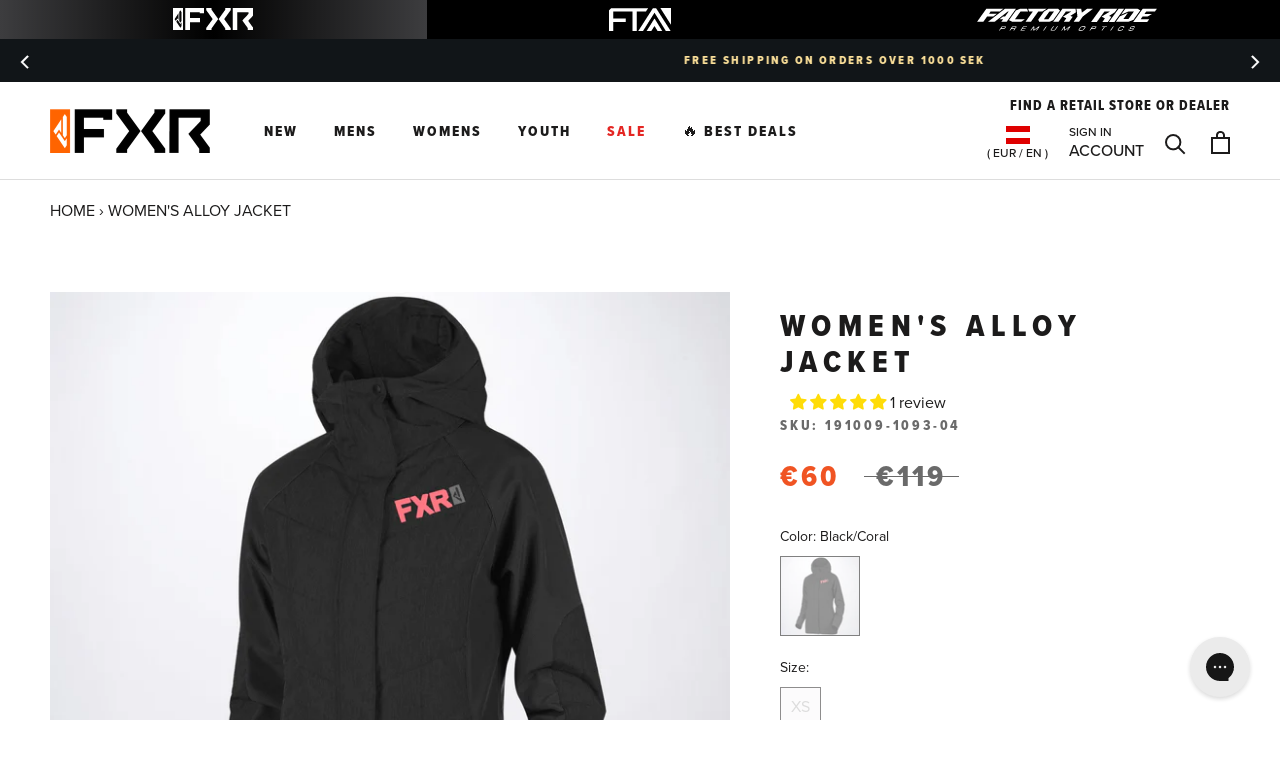

--- FILE ---
content_type: text/html; charset=utf-8
request_url: https://sapi.negate.io/script
body_size: -359
content:
zn7cFviV30XJ3qE9psqYs2+WvXgFHJ0iE3/cRNInjlvgcdlzlRVpEqgytj5n0FNBYED5fzlEDd7UQKE3Gp1mhLA=

--- FILE ---
content_type: text/css
request_url: https://fxrracing.eu/cdn/shop/t/97/assets/fxr.css?v=13157428065620931051767826813
body_size: 6608
content:
:root{--header-height: 98px;--product-sale-price-color: rgb(228, 38, 35)}.flickity-prev-next-button svg{margin:0 auto}.Pagination__Nav{display:flex;justify-content:center}li#fxrmm_best-deals:hover .Header__LinkSpacer:after{opacity:0}li#fxrmm_best-deals:before{content:"\1f525";padding-right:2px}p.pld_discount_notice_pdp{margin:15px 0 0;font-style:italic}#shopify-section-collection-template .SectionHeader__Heading{margin-bottom:.5em;font-size:clamp(24px,5vw,32px)}#shopify-section-collection-template .PageHeader{margin-bottom:0;margin-top:6px}#collection-sort-popover{z-index:15}.MegaMenu__Inner{justify-content:space-evenly}.MegaMenu--grid .MegaMenu__Inner>div{justify-self:center}.fxrCollectionCarousel:after{content:"flickity";display:none}.fxrCollectionCarousel{width:100%;margin-top:1em}.fxrCollectionCarousel .carousel-cell{width:33.33%;margin-right:16px;text-decoration:none}@media screen and (min-width: 641px){#shopify-section-collection-template .Container{padding:0 40px;margin-bottom:1rem}.fxrCollectionCarousel .carousel-cell{width:25%}}@media screen and (min-width: 1008px){.fxrCollectionCarousel:after{content:""}.fxrCollectionCarousel{display:grid;grid-template-columns:repeat(6,.5fr);gap:1rem}.fxrCollectionCarousel .carousel-cell{width:100%;margin-right:0}}.fxrCollectionCarousel .carousel-cell .subcollection-card h3,.fxrCollectionCarousel .carousel-cell .subcollection-card h4{margin:.875em 0 .25em;font-weight:800;color:var(--color-neutral-900);padding:0 5%;font-size:clamp(.75rem,1vw,.875rem)}.fxrCollectionCarousel .carousel-cell .subcollection-card p{font-size:clamp(.75rem,1vw,.875rem);color:var(--color-neutral-900)}.fxrCollectionCarousel .carousel-cell .subcollection-card img{border-radius:.5em}.fxrCollectionCarousel .flickity-prev-next-button{top:25%;transform:translateY(-25%)}.fxrCollectionCarousel .flickity-prev-next-button svg{height:18px;margin:0 auto}.fxrCollectionCarousel .flickity-page-dots{margin:10px 0 0}.fxrCollectionCarousel button.flickity-prev-next-button.previous{left:-2%}.fxrCollectionCarousel button.flickity-prev-next-button.next{right:-2%}.fxrCollectionCarousel .flickity-prev-next-button{width:30px;height:30px}.subcollection-card{display:flex;flex-direction:column;align-items:center}.subcollection-card img{width:100%;height:auto;aspect-ratio:1 / 1;object-fit:cover;display:block}.collectionHighlight{margin-bottom:1.125rem}.collectionHighlight__cta>a{font-style:italic}.collectionHighlight__cta>a:hover{text-decoration:underline}.collectionHighlight__media>img{margin:0 auto}.collectionHighlight__text p{font-size:clamp(.75rem,2vw,1rem)}.collections-grid{display:flex;justify-content:center;flex-wrap:wrap;margin-bottom:0;gap:max(.5rem,1vw,1rem);padding:2% 0}.subcollection-card{flex:0 1 auto}.subcollection-card h3,.subcollection-card h4{font-size:.875rem;color:var(--color-neutral-800)}.subcollection-card-link{color:#303030;display:inline-block;padding:.75em 1em;font-size:1rem;border-radius:6px;font-weight:600;border:1px solid #a7a7a7;background-color:transparent;font-size:clamp(.875rem,2vw,1rem)}.subcollection-card-link:hover{cursor:pointer;color:#222;background-color:#eee;background-color:#f5f5f5;transition:all .25s ease-in;border-color:#696969}.subcollection-card>p{font-size:.875rem;color:var(--color-neutral-800);line-height:1.25}.CollectionToolbar{-webkit-box-shadow:1px 1px #ffffff,-1px -1px #ffffff;box-shadow:1px 1px #fff,-1px -1px #fff}.CollectionToolbar__Item{border-left:unset}@media screen and (min-width: 641px){.CollectionInner{margin-top:.25em}.CollectionToolbar__Item{padding:16px 0}}@media screen and (min-width: 1240px){.CollectionInner__Sidebar{margin-left:30px}}.SidebarMenu .Text--subdued{color:#ffffffa1}.SidebarMenu .Text--subdued[aria-expanded=true]{color:#fff}.SidebarMenu .Link--viewAll{margin-top:1.5rem}a.fxr_viewall{margin-top:1rem;display:block}#fxrsb_sale .Heading.fxrOrange{color:var(--product-sale-price-color )}#fxrsb_sale .Collapsible__Plus{color:#fff}.noBreaks{display:inline-block}.jdgm-widget.jdgm-widget{max-width:1800px;margin:0 auto;padding:0 2.5%}nav.Header__MainNav ul.mm-submenu.simple>li ul.mm-submenu.link-list li{padding:2px 0!important}.Header__MainNav>.horizontal-mega-menu li.buddha-menu-item.mega-hover>ul.mm-submenu,.Header__MainNav>.horizontal-mega-menu li.buddha-menu-item:hover>ul.mm-submenu{top:105%!important}.Header__MainNav .horizontal-mega-menu ul.mm-submenu,.horizontal-mega-menu ul.mm-submenu a,.horizontal-mega-menu ul.mm-submenu a>span,.horizontal-mega-menu ul.mm-submenu .money{font-size:14px}.Header__MainNav .horizontal-mega-menu ul.mm-submenu>li>a>span.mm-title{font-size:16px!important;text-transform:uppercase!important;font-weight:600!important;font-family:proxima-nova,sans-serif!important}.Header__MainNav .horizontal-mega-menu ul.mm-submenu.link-list>li>a>span.mm-title{text-transform:none!important;font-weight:400!important;font-size:14px!important}ul.mm-submenu.simple.mm-last-level{padding:1em!important}.vertical-mega-menu>.buddha-menu-item>.mm-submenu.height-transition,.vertical-mega-menu>.buddha-menu-item>.mm-submenu.height-transition>li>.mm-submenu.height-transition,.vertical-mega-menu>.buddha-menu-item>.mm-submenu.height-transition>li>a>.toggle-menu-btn>.mm-cross{background-color:transparent!important}.vertical-mega-menu ul.mm-submenu span{font-size:16px!important}li.buddha-menu-item ul>li>a:before{padding-right:1.5em!important}nav.SidebarMenu__Nav.SidebarMenu__Nav--primary.vertical-mega-menu{position:relative;z-index:0}.Header__MainNav .horizontal-mega-menu ul.mm-submenu.link-list>li>a[aria-label=Sale]>span.mm-title,.Header__MainNav .horizontal-mega-menu ul.mm-submenu.link-list>li>a[aria-label*=LCQ]>span.mm-title{color:#e84d1c!important}.vertical-mega-menu li.buddha-menu-item.Linklist__Item{display:none!important}nav.SidebarMenu__Nav.vertical-mega-menu li.buddha-menu-item:nth-of-type(6),nav.SidebarMenu__Nav.vertical-mega-menu li.buddha-menu-item:nth-of-type(7),nav.SidebarMenu__Nav.vertical-mega-menu li.buddha-menu-item:nth-of-type(8){display:none!important}nav.SidebarMenu__Nav.vertical-mega-menu li.buddha-menu-item:nth-of-type(9),nav.SidebarMenu__Nav.vertical-mega-menu li.buddha-menu-item:nth-of-type(10),nav.SidebarMenu__Nav.vertical-mega-menu li.buddha-menu-item:nth-of-type(11){display:none!important}@media screen and (min-width: 1240px){nav.Header__MainNav .HorizontalList--spacingExtraLoose .HorizontalList__Item{margin-left:16px!important;margin-right:16px!important}}nav.Header__MainNav ul.HorizontalList>li>a{font-size:15px!important}@media screen and (min-width: 1238px){nav.Header__MainNav li.buddha-menu-item:nth-of-type(6),nav.Header__MainNav li.buddha-menu-item:nth-of-type(7),nav.Header__MainNav li.buddha-menu-item:nth-of-type(8){display:none;list-style:none}nav.Header__MainNav li.buddha-menu-item:nth-of-type(9),nav.Header__MainNav li.buddha-menu-item:nth-of-type(10),nav.Header__MainNav li.buddha-menu-item:nth-of-type(11){display:none;list-style:none}}@media screen and (min-width: 1238px){li.buddha-menu-item:nth-of-type(1) ul.tabbed>li>a[aria-label]:before,li.buddha-menu-item:nth-of-type(2) ul.tabbed>li>a[aria-label]:before,li.buddha-menu-item:nth-of-type(3) ul.tabbed>li>a[aria-label]:before{width:100%;height:58px;display:inline-block;content:""!important;background-repeat:no-repeat;background-size:contain;max-width:116px;margin-right:1em}li.buddha-menu-item:nth-of-type(1) ul>li>a[aria-label=Snow]:before{background-image:url(https://cdn.shopify.com/s/files/1/0243/3479/4830/files/fpo-mm-sno.jpg)}li.buddha-menu-item:nth-of-type(1) ul>li>a[aria-label=Moto]:before{background-image:url(https://cdn.shopify.com/s/files/1/0243/3479/4830/files/fpo-mm-mx.jpg)}li.buddha-menu-item:nth-of-type(1) ul>li>a[aria-label=MTB]:before{background-image:url(https://cdn.shopify.com/s/files/1/0243/3479/4830/files/fpo-mm-mtb.jpg)}li.buddha-menu-item:nth-of-type(1) ul>li>a[aria-label="Pro Fish"]:before{background-image:url(https://cdn.shopify.com/s/files/1/0243/3479/4830/files/fpo-mm-profish.jpg)}li.buddha-menu-item:nth-of-type(1) ul>li>a[aria-label=Lifestyle]:before{background-image:url(https://cdn.shopify.com/s/files/1/0243/3479/4830/files/fpo-mm-lifestyle.jpg)}li.buddha-menu-item:nth-of-type(1) ul>li>a[aria-label=Workwear]:before{background-image:url(https://cdn.shopify.com/s/files/1/0243/3479/4830/files/mm-workwear.jpg)}li.buddha-menu-item:nth-of-type(2) ul>li>a[aria-label=Snow]:before{background-image:url(https://cdn.shopify.com/s/files/1/0243/3479/4830/files/mm-snow-w.jpg)}li.buddha-menu-item:nth-of-type(2) ul>li>a[aria-label=Moto]:before{background-image:url(https://cdn.shopify.com/s/files/1/0243/3479/4830/files/mm-mx-2.jpg)}li.buddha-menu-item:nth-of-type(2) ul>li>a[aria-label=MTB]:before{background-image:url(https://cdn.shopify.com/s/files/1/0243/3479/4830/files/mm-mtb.jpg)}li.buddha-menu-item:nth-of-type(2) ul>li>a[aria-label="Pro Fish"]:before{background-image:url(https://cdn.shopify.com/s/files/1/0243/3479/4830/files/mm-profish-w.jpg)}li.buddha-menu-item:nth-of-type(2) ul>li>a[aria-label=Lifestyle]:before{background-image:url(https://cdn.shopify.com/s/files/1/0243/3479/4830/files/mm-lifestyle-w.jpg)}li.buddha-menu-item:nth-of-type(2) ul>li>a[aria-label=Workwear]:before{background-image:url(https://cdn.shopify.com/s/files/1/0243/3479/4830/files/mm-workwear-w.jpg)}li.buddha-menu-item:nth-of-type(3) ul>li>a[aria-label=Snow]:before{background-image:url(https://cdn.shopify.com/s/files/1/0243/3479/4830/files/mm-yth-snow.jpg)}li.buddha-menu-item:nth-of-type(3) ul>li>a[aria-label=Moto]:before{background-image:url(https://cdn.shopify.com/s/files/1/0243/3479/4830/files/mm-yth-moto.jpg)}li.buddha-menu-item:nth-of-type(3) ul>li>a[aria-label=MTB]:before{background-image:url(https://cdn.shopify.com/s/files/1/0243/3479/4830/files/mm-yth-mtb.jpg)}li.buddha-menu-item:nth-of-type(3) ul>li>a[aria-label="Pro Fish"]:before{background-image:url(https://cdn.shopify.com/s/files/1/0243/3479/4830/files/mm-yth-profish.jpg)}li.buddha-menu-item:nth-of-type(3) ul>li>a[aria-label=Lifestyle]:before{background-image:url(https://cdn.shopify.com/s/files/1/0243/3479/4830/files/mm-yth-lifestyle.jpg)}}li.buddha-menu-item:nth-of-type(4) ul.link-list>li>a[aria-label=Collections]>span.mm-title,li.buddha-menu-item:nth-of-type(4) ul.link-list>li>a[aria-label="Product Type"]>span.mm-title{font-weight:600!important;color:#9f9f9f!important}li.buddha-menu-item:nth-of-type(4) ul.link-list>li>a[aria-label="-"]>span.mm-title{visibility:hidden}ul.mm-submenu.simple>li .mm-list-name>span>span{font-weight:900!important;text-transform:uppercase;letter-spacing:2px;font-family:proxima-nova-condensed}ul.mm-submenu.tabbed[columns="5"]>li>ul.mm-submenu>li:nth-of-type(4)[submenu-columns="1"] ul li,ul.mm-submenu.tabbed[columns="5"]>li>ul.mm-submenu>li:nth-of-type(8)[submenu-columns="1"] ul li{background-color:transparent!important}li.buddha-menu-item[itemid=WUiDR] ul>li>a[aria-label=MTB] ul.mm-submenu.tabbed[columns="5"]>li>ul.mm-submenu>li:nth-of-type(8)[submenu-columns="1"]{background-color:#fdfdfd!important}a[aria-label=Sale] span.mm-title{color:#f05423!important}.CollectionList--grid{margin:0;padding:0}.CollectionList--grid .CollectionItem{padding:0}.fxrCustom__CollWrapper .fxrCustom__CollItem--carouselHeight{height:100%;aspect-ratio:2/1}.fxrCustom__CollWrapper.hero .CollectionList--grid{max-width:unset}@media screen and (min-width: 1240px){.fxrCustom__CollWrapper.hero .fxrCustom__CollItem--carouselHeight{height:60vh;aspect-ratio:unset}.fxrCustom__CollWrapper.hero .CollectionItem__ImageWrapper .CollectionItem__Image{background-position:center 40%}}@media screen and (max-width: 640px){.fxrCustom__CollWrapper .fxrCustom__CollItem--shorter{height:320px}.fxrCustom__CollWrapper .fxrCustom__CollItem--fullHeight{height:100vh;height:-webkit-fill-available;height:100svh}.fxrCustom__CollWrapper .fxrCustom__CollItem--carouselHeight{aspect-ratio:15/16}}@media screen and (min-width: 641px){.CollectionItem__Content{padding:50px 50px 40px}}@media screen and (min-width: 1240px){.CollectionItem__Wrapper{height:800px}}#shopify-section-collection-template,#shopify-section-product-template,.pdp-action-shots{max-width:1600px;margin:0 auto}#fxrSizeChartInsert{visibility:hidden}.fxrAdditionalChartInsert{text-decoration:none;margin:4px 0 12px;display:inline-block;color:#000}.fxrAdditionalChartInsert .helmetChart-img{margin-right:6px;display:inline-block;background-image:url(https://cdn.shopify.com/s/files/1/0243/3479/4830/files/bar-chart.svg?v=1701897755);background-repeat:no-repeat;background-size:contain;width:20px;height:20px}.fxrManualLink__wrapper{display:flex;align-items:center;flex-wrap:wrap;margin:4px 0 16px;color:#000}.fxrManualLink__icon.instruction{margin-right:5px;background-image:url(https://cdn.shopify.com/s/files/1/0243/3479/4830/files/manualLinkIcon_download.svg?v=1706203290);background-repeat:no-repeat;background-size:contain;width:20px;height:20px}.fxrManualLink__link{text-decoration:none}.fxrManualLink__wrapper:hover,.fxrAdditionalChartInsert:hover{text-decoration:underline;opacity:.7}.fxrAdditionalChartInsert:hover{opacity:.7}.productFormTitle{margin-top:4px}.col-swatch li.color span{background-size:contain!important}.col-swatch li.color{width:40px!important;height:40px!important}@media screen and (max-width: 767px){.col-swatch li.color{width:38px!important;height:38px!important}}div.swatches-type-collections li.swatch-view-item{overflow:hidden;font-size:9px;line-height:.9;word-break:break-all}div.swatches-type-collections div.swatch-image div.star-set-image{margin:0}div.swatches-type-products li.swatch-view-item{overflow:hidden;font-size:14px;line-height:1;word-break:break-all}div.swatches-type-products div.swatch-image div.star-set-image{margin:0}.fxrButtonWhite,.fxrButtonWhite:link,.fxrButtonWhite:hover,.fxrButtonWhite:visited{margin:0 .5em 1em;font-size:1.1em;font-weight:600;border:2px solid white;color:#fff;padding:.6em 1.1em .5em;text-decoration:none;display:inline-block;word-break:normal}.fxrButtonWhite:hover{background-color:#fff3;cursor:pointer}.fxrButtonBlack,.fxrButtonBlack:link,.fxrButtonBlack:hover,.fxrButtonBlack:visited{margin:0 .5em 1em;font-size:1.1em;font-weight:600;border:2px solid black;color:#000;padding:.6em 1.1em .5em;text-decoration:none;display:inline-block;word-break:normal}.fxrButtonBlack:hover{background-color:#0003;cursor:pointer}.fxrButtonOrange,.fxrButtonOrange:link,.fxrButtonOrange:hover,.fxrButtonOrange:visited{margin:0 .5em 1em;font-size:1.1em;font-weight:600;border:2px solid #f05423;color:#f05423;padding:.6em 1.1em .5em;text-decoration:none;display:inline-block;word-break:normal}.fxrButtonOrange:hover{background-color:#f0542333;cursor:pointer}@media screen and (max-width: 640px){.fxrButtonWhite,.fxrButtonWhite:link,.fxrButtonWhite:hover,.fxrButtonWhite:visited,.fxrButtonBlack,.fxrButtonBlack:link,.fxrButtonBlack:hover,.fxrButtonBlack:visited,.fxrButtonOrange,.fxrButtonOrange:link,.fxrButtonOrange:hover,.fxrButtonOrange:visited{font-size:.875em;margin:0 .5em 1em;word-break:normal}}a.fxr-customCCLink{text-decoration:none;color:#000}svg.fxr-customCCLinkWrench{fill:#000;width:20px;height:20px}a.fxr-customCCLink:hover{color:#f16522;transition:color .15s ease-in-out}a.fxr-customCCLink:hover .fxr-customCCLinkWrench{fill:#f16522;transition:fill .15s ease-in-out}span.fxr-vertLine{color:#ccc;border-right:2px solid #cccccc}.fxrOrange,.Rte .fxrOrange,.Rte h6.u-h6 .fxrOrange,li.Linklist__Item.fxrOrange>a,.HorizontalList__Item.fxrOrange>a.Heading{color:var(--product-sale-price-color )}@supports (display: grid){.MegaMenu--grid .MegaMenu__Inner{grid-template-columns:repeat(auto-fit,minmax(150px,1fr));gap:1rem}}.MegaMenu__Inner{max-width:1200px}.MegaMenu__Title{font-size:.875rem;text-transform:capitalize;font-family:proxima-nova;letter-spacing:0px;margin-bottom:14px}.MegaMenu__Item{margin:20px 4px}.MegaMenu__Inner .Linklist__Item{margin-bottom:12px}.MegaMenu__Inner .Linklist__Item>.Link{font-size:.875rem}.Header__MainNav .HorizontalList__Item>a{font-size:.9375rem;letter-spacing:2px}@media screen and (min-width: 1240px){.HorizontalList--spacingExtraLoose{margin-left:0;margin-right:0}.Header:not(.Header--sidebar) .Header__Wrapper{padding:18px 50px}}#topRightArea{flex-direction:column-reverse;height:90%;justify-content:space-between;align-items:flex-end}#topIconsHolder{margin-bottom:0}@media screen and (min-width: 1008px) and (max-width: 1239px){#topIconsHolder{margin-bottom:4px}}#topTextLinksHolder{margin-top:-6px;margin-bottom:6px;font-family:proxima-nova-condensed;font-style:normal;font-weight:800;letter-spacing:1px;font-size:.875rem}#topTextLinksHolder a{text-transform:uppercase}.BreadCrumbs{padding:12px 18px;text-transform:uppercase}@media screen and (min-width: 641px){.BreadCrumbs{padding:14px 30px}}@media screen and (min-width: 1240px){.BreadCrumbs{padding:18px 50px}}.Header__Wrapper .SelectorFlagIcon,.Header__Wrapper .mobile-flag-button .SelectorFlagIcon{width:28px;height:18px;display:inline-block}.Header__Wrapper .SelectorFlagListIcon{width:28px;height:18px;margin-left:8px}.Header__Wrapper a{text-decoration:none}.Header__Wrapper a{align-items:center}.Header__Wrapper ul{list-style:none}.Header__Wrapper ul.flagSelectDropdown,.Header__Wrapper .mobile-flag-button{cursor:pointer;position:relative;text-align:center;font-size:11px;font-weight:600;z-index:6}.Header__Wrapper ul.flagSelectDropdown .sub_menu{display:none;position:absolute;right:0;margin-top:10px;padding:4px 4px 7px;width:auto;min-width:146px;overflow:hidden;overflow-y:scroll;max-height:210px;background-color:#fff;border:1px #ddd solid}.Header__Wrapper ul.flagSelectDropdown .sub_menu li span{display:inline-block;vertical-align:middle}.Header__Wrapper ul.flagSelectDropdown>li #mainFlagLetters{margin:1px auto -8px;position:relative;display:inline-block}.Header__Wrapper ul.flagSelectDropdown li{display:inline-block;position:relative;line-height:12px;vertical-align:top}.Header__Wrapper ul.flagSelectDropdown .sub_menu li{float:right;width:100%;background-color:#eee;padding:8px;text-align:left;display:flex}.Header__Wrapper ul.flagSelectDropdown .sub_menu li.retailStoreMenuLine{background-color:#fff}.Header__Wrapper ul.flagSelectDropdown .sub_menu li a{display:flex;justify-content:space-between;width:100%}.Header__Wrapper ul.flagSelectDropdown .sub_menu li:hover{background-color:#e4e4e4}.Header__Wrapper ul.flagSelectDropdown .sub_menu li.retailStoreMenuLine:hover{background-color:#f16522}.Header__Wrapper .mobile-flag-button{display:inline-block;width:auto;min-width:10px;max-width:100px;text-align:center;vertical-align:middle;margin-left:25px;line-height:12px}.Header__Wrapper .mobile-flag-button #mainFlagLetters{margin:1px auto -3px;position:relative;display:block}@media screen and (max-width: 400px){.Header__Wrapper .mobile-flag-button{margin-left:16px}.Header__Wrapper .mobile-flag-button .SelectorFlagIcon{width:25px;height:16px;display:inline-block}}.modalContent--mobile .modalContent__image{background-position:top center}select.fxrSelect{color:#000;background-color:#fff;border:thin solid #686868;border-radius:3px;display:inline-block;font:inherit;line-height:1.2em;padding:.25em 1em .25em .5em;margin:0;-webkit-box-sizing:border-box;-moz-box-sizing:border-box;box-sizing:border-box;-webkit-appearance:menulist;-moz-appearance:menulist;appearance:menulist}select.fxrSelect,select.fxrSelect:focus{background-image:none}.fxrPopUp{position:absolute;top:0;left:0;width:100%;height:100%;overflow:hidden;z-index:9999999999999999;background:#050505cc;display:flex;align-items:center;justify-content:center}.fxrPopUp .fxrPopUpContent{z-index:2;text-align:center;display:inline-block;margin-bottom:6px;width:auto;height:auto;max-width:98%;max-height:98%;padding:25px;overflow:auto;background-color:#fff;position:relative}.fxrPopUp .fxrPopUpX{position:absolute;z-index:3;cursor:pointer;display:block;top:4px;bottom:auto;right:4px;left:auto;width:18px;height:auto}@media only screen and (max-width: 600px){.fxrPopUp .fxrPopUpContent{padding:12px}}div.pdpMaxDiscount{font-size:20.5px;font-weight:700;margin-bottom:-12px;text-transform:uppercase;letter-spacing:0px}@media screen and (max-width: 460px){div.pdpMaxDiscount{font-size:19px;font-weight:700;margin-bottom:-12px;text-transform:uppercase;letter-spacing:0px}}div.pdpMaxDiscount span.pdpMaxDiscountRedcircle{display:inline-block;width:20px;height:20px;background-color:#ed2025;border-radius:50%;vertical-align:middle;margin-right:5px}div.pdpMaxDiscount img.pdpMaxDiscountTag{display:inline-block;width:30px;height:auto;vertical-align:middle;margin:0 9px 8px 0}div.pdpMaxDiscount span.pdpMaxDiscountMsg{display:inline-block;vertical-align:middle}div.pdpMaxDiscount span.pdpMaxDiscountHighlight{color:#ed2025}ul.ColorSwatchList li.HorizontalList__Item{position:relative}ul.ColorSwatchList li.HorizontalList__Item.isSaleVariant:before{content:"";background-image:url(https://cdn.shopify.com/s/files/1/0243/3479/4830/files/fxr-dollar-tag-red_50x.png);background-size:contain;background-repeat:no-repeat;display:block;width:28px;height:30px;position:absolute;top:-2px;left:-5px;z-index:1}.fxrProductFormNoticeHeadline{border:0px solid #f16522;background-color:#f16522;color:#fff;font-weight:700;padding:6px 14px 4px;margin-bottom:0}.fxrProductFormNoticeBody{color:#000;font-weight:500;margin-bottom:22px;background-color:#e0e0e0;padding:2px 14px 3px}.fxrProductFormNoticeBody a,.fxrProductFormNoticeBody a:hover,.fxrProductFormNoticeBody a:link,.fxrProductFormNoticeBody a:visited{color:#f16522;text-decoration:underline}.Product__Wrapper div.fxrRomanceDescriptionContainer font,.Product__Wrapper div.fxrRomanceDescriptionContainer font span{font-size:inherit!important;font-family:inherit!important;line-height:inherit!important}.Product__Wrapper div.fxrRomanceDescriptionContainer p[style*="line-height:"]{line-height:1.65!important}.Product__Wrapper div.fxrDesc2{margin-bottom:1.6em}.Product__Wrapper div.fxrDesc2 font,.Product__Wrapper div.fxrDesc2 font span,.Product__Wrapper div.fxrDesc2 div[style*="font-size:"],.Product__Wrapper div.fxrDesc2 span[style*="font-size:"]{font-size:inherit!important;font-family:inherit!important;line-height:inherit!important}.Product__Wrapper div.fxrDesc2 p[style*="line-height:"],.Product__Wrapper div.fxrDesc2 span[style*="line-height:"],.Product__Wrapper div.fxrDesc2 div[style*="line-height:"]{line-height:1.65!important}.detailsAndSpecsWrapper{margin:0 0 36px;padding:0 24px}@media screen and (min-width: 641px){.detailsAndSpecsWrapper{padding:0}}h1.ProductMeta__Title{line-height:1.15;margin-bottom:12px}span.ProductMeta__Price.u-h3{font-size:27px}.fxrFindADealerWrapper{margin:24px 0 12px;display:flex}.shareAndCompareWrapper{display:flex;justify-content:space-between;flex-wrap:nowrap;margin:0 0 36px}.fxrFindADealerButton,.fxrProductShareButton,.fxrProductCompareButton,input.fxrProductCompareButton.SPCMP_Add[type=button],input.fxrProductCompareButton.SPCMP_Add[type=button]:hover{flex:1 2 50%;min-width:100px;text-transform:uppercase;letter-spacing:2px;line-height:1.65;font-size:12px;font-family:proxima-nova-condensed,sans-serif;background-color:#e0e0e0!important;font-weight:600;color:#6a6a6a!important;padding:.8em 1em .58em;cursor:pointer;text-align:center}.fxrFindADealerButton:hover,.fxrProductShareButton:hover,input.fxrProductCompareButton.SPCMP_Add[type=button]:hover{background-color:#d9d9d9!important}input.fxrProductCompareButton.SPCMP_Added[type=button],input.fxrProductCompareButton.SPCMP_Added[type=button]:hover{font-size:12px;letter-spacing:0px;font-weight:600}.fxrProductShareWrapper{flex:1 1 50%;min-width:204px;display:flex;margin-bottom:0}.fxrProductShareButton{flex:1 1 52%;display:inline-block;margin-right:12px}.fxrProductShareList{display:inline-block;flex:1 1 48%;display:flex}.fxrProductShareItem{display:inline-block;display:flex;align-items:center}.fxrProductShareItem svg{width:20px;height:auto;max-height:21px;vertical-align:middle;color:gray;margin-right:5px}@media screen and (max-width: 460px){.shareAndCompareWrapper{flex-wrap:wrap}.fxrProductShareButton{margin-right:0}.fxrProductShareWrapper{flex:0 0 100%;margin-bottom:6px}.fxrProductCompareButton{flex:0 0 100%}input.fxrProductCompareButton.SPCMP_Added[type=button],input.fxrProductCompareButton.SPCMP_Added[type=button]:hover{letter-spacing:1px;font-size:12px;font-weight:700}}.fxrRomanceDescriptionContainer{display:block;border-top:1px solid #ddd;margin-bottom:25px;clear:both;overflow:hidden}.Product__Tabs .Collapsible__Inner{padding:8px;background-color:#f7f7f7}.techIconsWrapper{margin:0 0 12px}.warmthContainer{display:flex;justify-content:flex-start;margin-bottom:12px;flex-wrap:wrap}.warmthNumberContainer{display:flex;flex-direction:column;flex:0 0 75px;border:2px solid #f05423;margin:0 12px 12px 0}.warmthNumberContainer div.warmthTitle{padding:2px 2px 1px;text-transform:uppercase;font-weight:600;font-size:11px;color:#fff;background-color:#f05423;text-align:center}.warmthNumberContainer div.warmthValue{padding:6px;display:flex;justify-content:center;align-items:center}.warmthNumberContainer div.warmthValue .pdpWarmthIcons{border:0px solid black;margin:0;width:40px;height:auto}.fxrChartContainer{overflow-x:auto;margin:0 0 32px}.fxrChartContainer img{width:96%;min-width:692px;max-width:810px;margin:0}.fxrChartContainer img.smallChart{width:86%;min-width:390px;max-width:500px;margin:0}.fxrChartContainer img.medChart{width:92%;min-width:480px;max-width:620px;margin:0}.techIconsWrapper img[src*="polyester.png"]{display:none}img.techIcons{margin:0 12px 12px 0;width:60px;height:auto;display:inline-block;vertical-align:middle}img.warrantyIcon{width:70px}#californiaWarningsContainer{display:none;font-size:14px;font-weight:600;margin:20px 0}#californiaWarningsContainer img{width:21px;height:19px;float:left;margin-right:6px}.featherlightbox{display:none}#prop65Popover{background-color:#efefef;width:50vw;max-width:500px;min-width:275px;height:30vh;min-height:240px;max-height:500px;padding:15px;display:flex;justify-content:center;align-items:center}#prop65Popover div{text-align:center}#prop65Popover img{width:21px;height:19px;display:inline-block;margin-right:6px}.product-customizer-options{margin-top:20px;padding:6px;background-color:#efefef}.product-customizer-option,p.product-customizer-customizations-total{margin-bottom:20px}input:-webkit-autofill,input:-webkit-autofill:hover,input:-webkit-autofill:focus,input:-webkit-autofill:active,input:-webkit-autofill:selected{box-shadow:none!important;-webkit-box-shadow:none!important;-webkit-text-fill-color:black!important;background-color:#fff!important}.fxrRomanceDescriptionContainer{margin-bottom:1em}.fxrRomanceDescriptionContainer>h2{text-transform:capitalize;letter-spacing:0;font-size:1.25rem;font-family:proxima-nova;font-weight:800;margin-bottom:0;margin-top:0}@media screen and (min-width: 1008px){.Collapsible--large .Collapsible__Button{padding:1em 0}}.pdpMaxTitle{display:block;color:#fff;text-transform:uppercase;height:auto;font-size:.875rem;letter-spacing:2px;padding:0 .5em;width:fit-content;font-weight:600;border-radius:10px;font-family:""proxima-nova""}div.pdpMaxDiscount span.pdpMaxDiscountMsg{display:inline-block;vertical-align:middle;display:inline;font-family:proxima-nova;text-transform:lowercase;letter-spacing:0}.ProductForm__Label{display:block;margin-bottom:8px;font-size:.875rem}span.ProductMeta__Price.u-h3{font-size:27px;font-size:1.875rem}div.privacyNotify a,div.privacyNotify a:link{color:#f05423}.privacyNotify{position:fixed;left:0;bottom:0;width:100%;background-color:#c6c6c6f2;font-size:14px;color:#000;text-align:center;padding:30px 25px 20px;z-index:9999999999;min-height:100px}.privacyNotify .privacyNotifyClose{position:absolute;right:16px;top:2px;font-size:19px;font-weight:800;cursor:pointer}#gorgias-chat-container iframe#chat-window,#gorgias-chat-container iframe#chat-campaigns{z-index:19!important}#gorgias-chat-container iframe#chat-button{z-index:19!important;margin-bottom:-4px!important}#footerPhoneSocial .footerOrgNumber{font-size:16px;text-align:left;width:100%;color:#dfe3e8}#shopify-section-footer{background-color:#000}.Footer .Link--primary:hover{color:#6b6b6b}#section-footer{background-image:url(https://cdn.shopify.com/s/files/1/0243/3479/4830/files/footer-bg-logo-faint.png?8532);background-size:auto 60%;background-position:right center;background-repeat:no-repeat;color:#fff;background-color:transparent;position:relative;background-image:none}div#footerPhoneSocial{border-width:2px 0px 0px 0px;margin-top:30px;border-color:#fff;border-style:solid;padding:20px 0;text-align:center;display:flex;flex-wrap:wrap;gap:2em}.footerSocialAccounts .Icon-Wrapper--clickable{display:-webkit-box;display:-ms-flexbox;display:flex}.footerSocialAccounts .Icon-Wrapper--clickable svg{vertical-align:baseline;height:1.48em;margin-right:4px;margin-bottom:-3px}#section-footer>div.Container{padding:0 24px}@media screen and (min-width: 641px){#section-footer>div.Container{padding:0 60px}}@media screen and (min-width: 1008px){#section-footer>div.Container{padding:0 100px}}.Footer__PaymentList{border-color:#000}div.Footer__Aside{padding:28px 40px;background-color:#6b6b6b}#section-footer h2.Footer__Title{color:#fff}div.Footer__Block--links,div.Footer__Block--links .Linklist__Item{text-align:center;text-transform:uppercase}.Footer__PaymentList svg,.Footer__PaymentList>li>img{-webkit-filter:saturate(0) contrast(1.25);filter:saturate(0) contrast(1.25)}.sp_compare_tbl a.sp_close{z-index:4}div div.mc-modal{top:21%}div.Footer__Block--links,div.Footer__Block--links .Linklist__Item{text-align:left!important}#fxrHomepage__signupform{display:-webkit-box;display:-ms-flexbox;display:flex;justify-content:flex-start;width:100%;font-family:proxima-nova-condensed;font-weight:800;padding:0;flex:1 1 30%}.fxrHompage__signupform-leftblock{text-align:left;display:-webkit-box;display:-ms-flexbox;display:flex;color:#fff;text-transform:uppercase;-webkit-box-orient:vertical;-webkit-box-direction:normal;-ms-flex-direction:column;flex-direction:column;padding:0;max-width:80%}.footerHeadings{font-size:1.5em;line-height:1.2;margin:0;text-align:left;color:#fff;text-transform:uppercase;font-weight:700}.footerHeadings:not([id=footerPhoneNumber]){font-family:proxima-nova-condensed,sans-serif}.footerHeadings--1st{margin-bottom:.75em}.footerPhone-Wrapper{text-align:left}.footerPhone-Wrapper>p{max-width:38ch;text-transform:uppercase;font-weight:700;font-size:1em;font-family:proxima-nova-condensed,sans-serif}.footerAppIcon{width:100%;height:auto;max-width:44px}.footerAppIcon-Wrapper{display:flex;justify-content:flex-start;gap:3%;line-height:0;padding:0;margin:0}.footerAppIcon-Links{display:flex;flex-direction:column;gap:6px}.footerAppIcon-link{text-decoration:none;color:#727272;line-height:1;height:100%}.footerAppIcon-link:hover{color:#c5c5c5;cursor:pointer;transition:all .125s ease-in}.footerPara{margin-top:.35em}.footerSocialAccounts-Wrapper{display:-webkit-box;display:-ms-flexbox;display:flex;-webkit-box-orient:vertical;-webkit-box-direction:normal;-ms-flex-direction:column;flex-direction:column;-webkit-box-align:start;-ms-flex-align:start;align-items:center;text-align:left;gap:2%}.footerSocialAccounts-Wrapper li{margin:6px 8px 6px 0}.footerSocialAccounts-Wrapper,#footerPhoneNumber{flex:1 1 30%}@media only screen and (min-width: 768.98px) and (max-width: 991.98px){div#footerPhoneSocial{flex-wrap:wrap;justify-content:flex-start;gap:1.5em 0}#fxrHomepage__signupform{flex:1 1 50%}.footerSocialAccounts-Wrapper{align-items:flex-start;text-align:left}#footerPhoneNumber,.footerSocialAccounts-Wrapper{flex:1 1 50%}}@media only screen and (max-width: 767.98px){.fxrHompage__signupform-leftblock{padding:3% 0}div#footerPhoneSocial{flex-direction:column;gap:2.5em 0}#footerPhoneNumber{text-align:left}.footerSocialAccounts-Wrapper{align-items:flex-start}.footerSocialAccounts .HorizontalList__Item{margin:6px 8px 6px 0}}.fxrLoginNotice H4{margin-bottom:8px}.fxrLoginNotice a,.fxrLoginNotice a:link,.fxrLoginNotice a:active,.fxrLoginNotice a:hover{text-decoration:underline}h1.blogH1{margin-bottom:.65em}.Article__Body img{display:inline-block}#blogMediaTitleLogo{display:block;max-width:640px;width:72%;height:auto;margin:12px auto}#blogNav{width:100%;max-width:1261px;display:block;margin:0 auto 12px;text-align:center;border-bottom:2px solid black}#blogNav .blogNavItem{display:inline-block;font-weight:600;font-family:proxima-nova-condensed,sans-serif;font-size:1.1em;margin:0 8px;padding:.28em .3em .2em}#blogNav .blogNavItem:link{text-decoration:none;color:#000}#blogNav .blogNavItem:hover,#blogNav .blogNavItem.blogLinkActive:hover{background-color:#f05423;color:#000}#blogNav .blogNavItem.blogLinkActive{color:#f05423}div.valuePropWrapper{display:flex;justify-content:center;width:100%;padding:2px 16px;margin:80px 0 24px;background-color:transparent}.valuePropWrapper .valuePropContent{display:flex;width:90%;max-width:950px;min-width:740px}.valuePropWrapper .valuePropItem,.valuePropWrapper .valuePropItem a{flex:0 0 auto;display:flex;justify-content:center;align-items:center}.valuePropWrapper .valuePropItem a{width:100%;height:100%}.valuePropWrapper .valuePropItem img{height:50px;width:auto}.valuePropWrapper .valuePropItem img.vpImg{height:50px;width:auto;display:block}.valuePropWrapper .valuePropItem img#valueImgEdge{width:74px;height:35px}.valuePropWrapper .valuePropItem img#valueImgAuthentic{height:59px}.valuePropWrapper .valuePropItem img#valueImgWarranty{height:52px}.valuePropWrapper .valuePropItem img#valueImgMore{height:35px}.valuePropWrapper .valuePropItem img.vpImgMob{height:63px;width:auto;display:none}.valuePropWrapper .valuePropItem img#valueImgEdgeMob{height:51px}.valuePropWrapper .valuePropItem img#valueImgAuthenticMob{height:65px}.valuePropWrapper .valuePropItem img#valueImgMoreMob{height:51px}.valuePropWrapper .valuePropDivider{flex:1 1 auto;display:flex;justify-content:center;align-items:center}.valuePropWrapper .valuePropDividerLine{background-color:#000;width:2px;height:30px;flex:0 0 auto}@media screen and (max-width: 999px) and (min-width: 687px){.valuePropWrapper .valuePropContent{min-width:648px;max-width:860px}.valuePropWrapper .valuePropItem img#valueImgEdge{width:auto;height:30px}.valuePropWrapper .valuePropItem img.vpImg{height:46px;width:auto}.valuePropWrapper .valuePropItem img#valueImgAuthentic{height:50px}.valuePropWrapper .valuePropItem img#valueImgWarranty{height:47px}.valuePropWrapper .valuePropDividerLearn,.valuePropWrapper .valuePropItemLearn{display:none}}@media screen and (max-width: 686px){div.valuePropWrapper{padding:24px 2px;margin:60px 0 0}.valuePropWrapper .valuePropContent{width:90%;max-width:580px;min-width:340px}.valuePropWrapper .valuePropItem img.vpImg{display:none}.valuePropWrapper .valuePropItem img.vpImgMob{display:block}.valuePropWrapper .valuePropDividerLearn,.valuePropWrapper .valuePropItemLearn{display:flex}}@media screen and (max-width: 389px){.valuePropWrapper .valuePropContent{width:90%;max-width:384px;min-width:275px}.valuePropWrapper .valuePropItem img.vpImg{display:none}.valuePropWrapper .valuePropItem img.vpImgMob{height:59px;width:auto}.valuePropWrapper .valuePropItem img#valueImgEdgeMob{height:47px}.valuePropWrapper .valuePropItem img#valueImgAuthenticMob{height:63px}.valuePropWrapper .valuePropItem img#valueImgMoreMob{height:47px}.valuePropWrapper .valuePropDividerLearn,.valuePropWrapper .valuePropItemLearn{display:flex}}@media screen and (max-width: 340px){.valuePropWrapper .valuePropContent{min-width:230px}.valuePropWrapper .valuePropDividerLearn,.valuePropWrapper .valuePropItemLearn{display:none}}.factoryRideHeaderLogo{border:0px}.factoryRideHeaderPipe{width:3px;height:38px;background-color:#000}.factoryRideHeaderLogo a img{border:0px;display:block;width:auto;height:36px}header.Header--center .factoryRideHeaderPipe{margin-left:12px;margin-right:12px}div#sidebarFactoryRideWrapper{display:block;padding:20px 20px 20px 0}div#sidebarFactoryRideWrapper img{width:180px;height:auto}@media screen and (max-width: 1239px){.factoryRideHeaderPipe{margin-left:12px;margin-right:12px}}@media screen and (max-width: 970px){.factoryRideHeaderLogo,.factoryRideHeaderPipe{display:none}}div.Product__InfoWrapper div#pdpAlert{font-weight:800;border:3px solid #f16522;display:block;padding:.8em .9em;margin-top:20px}div.Product__InfoWrapper div#pdpAlert a,div.Product__InfoWrapper div#pdpAlert a.link,div.Product__InfoWrapper div#pdpAlert a.visited{text-decoration:underline;color:#f16522}div.Drawer__Footer button[name=closeCart]{margin-top:12px}.hide-na-shipping-row{display:none}.CollectionItem h2{font-size:44px;font-size:clamp(30px,4vw,44px);margin-top:0!important;letter-spacing:.04em;line-height:.8;margin-bottom:10px!important}.CollectionItem h3{margin-bottom:6px}
/*# sourceMappingURL=/cdn/shop/t/97/assets/fxr.css.map?v=13157428065620931051767826813 */


--- FILE ---
content_type: application/javascript; charset=utf-8
request_url: https://config.gorgias.chat/gorgias-chat-bundle.js?rev=4a136272&appKey=01GYCC4RW2KPNBECDRYAKKGPAE
body_size: 13507
content:
(function(){window.gorgiasChatConfiguration=JSON.parse('{"application":{"id":10485,"name":"FXR Chat Sweden","config":{"account":{"id":23922},"language":"sv","shopName":"fxr-racing-se","shopType":"shopify","decoration":{"avatar":{"nameType":"agent-first-name","imageType":"agent-picture"},"launcher":null,"position":{"offsetX":0,"offsetY":0,"alignment":"bottom-right"},"mainColor":"#f16522","avatarType":"team-members","mainFontFamily":"Inter","introductionText":"Hur kan vi hj\xE4lpa till?","conversationColor":"#f16522","avatarTeamPictureUrl":null,"offlineIntroductionText":"Vi \xE5terkommer i morgon!"},"preferences":{"hideOnMobile":false,"autoResponder":{"reply":"reply-dynamic","enabled":true},"liveChatAvailability":"always-live-during-business-hours","emailCaptureEnforcement":"required-outside-business-hours","hideOutsideBusinessHours":false,"offlineModeEnabledDatetime":null},"installation":{"visibility":{}},"businessHours":{"timezone":"Europe/Stockholm","businessHours":[{"days":"1,2,3,4,5","toTime":"17:00","fromTime":"09:00"}]},"businessHoursConfiguration":{"timezone":"Europe/Stockholm","businessHours":[{"days":"1,2,3,4,5","toTime":"17:00","fromTime":"09:00"}]}},"agents":{"agents":[{"name":"Robert","avatarUrl":null},{"name":"Katja","avatarUrl":null},{"name":"Pierce","avatarUrl":null}],"isActive":false,"hasAvailableAgents":false,"totalNumberOfAgents":14,"hasActiveAndAvailableAgents":false},"createdDatetime":"2021-08-24T15:00:03.082Z","updatedDatetime":"2024-01-11T07:07:20.263Z","deactivatedDatetime":null,"deletedDatetime":null,"texts":{"texts":{},"sspTexts":{}},"wizard":{"step":"installation","status":"published"},"appKey":"01GYCC4RW2KPNBECDRYAKKGPAE","minimumSnippetVersion":"v3","helpdeskIntegrationId":null},"texts":{"actionPostbackError":"Ett fel uppstod n\xE4r din \xE5tg\xE4rd skulle hanteras. V\xE4nligen f\xF6rs\xF6k igen.","addToCartButtonLabel":"L\xE4gg i varukorgen","addedButtonLabel":"Tillagd","addingToCartButtonLabel":"L\xE4gger i varukorgen","agent":"Agent","aiAgentHandoverFallbackMessage":"L\xE4mna din e-postadress s\xE5 \xE5terkommer vi till dig.","aiPoweredChatDisclaimerText":"Denna chatt drivs av AI f\xF6r snabbare hj\xE4lp.","automated":"Automatiserat","automatedAIAgent":"Automatiserat med AI","backLabelBackAt":"Tillbaka online {time}","backLabelBackInAMinute":"Tillbaka om 1 minut","backLabelBackInAnHour":"Tillbaka om 1 timme","backLabelBackInDays":"Tillbaka om {value} dagar","backLabelBackInHours":"Tillbaka om {value} timmar","backLabelBackInMinutes":"Tillbaka om {value} minuter","backLabelBackOn":"Tillbaka p\xE5 {weekday}","backLabelBackTomorrow":"Tillbaka imorgon","bot":"Bot","campaignClickToReply":"Klicka f\xF6r att svara","cannotUploadMoreFiles":"Kan ej ladda upp fler \xE4n {maxFilesPerUpload} filer samtidigt.","characters":"tecken","chatWithUs":"Chatta med oss","clickToRetry":"Klicka f\xF6r att f\xF6rs\xF6ka igen.","close":"St\xE4ng","contactFormAskAdditionalMessage":"Skulle du vilja l\xE4gga till n\xE5gon ytterligare information?","contactFormAskEmail":"Hur kan vi kontakta dig?","contactFormAskMessage":"Har du ytterligare n\xE5gon information att delge s\xE5 att vi l\xE4ttare kan hj\xE4lpa dig?","contactFormAskSubject":"Vad kan vi hj\xE4lpa dig med?","contactFormAskSubjectOther":"Var god och skriv \xE4mnet:","contactFormEndingMessage":"Tack f\xF6r ditt meddelande. Vi mejlar dig snart.","contactFormEndingMessageWithHelpCenter":"Tack f\xF6r ditt meddelande. Vi mejlar dig snart. Bes\xF6k v\xE5rt hj\xE4lpcenter under tiden!","contactFormIntro":"L\xE4mna ett meddelande s\xE5 mejlar vi dig n\xE4r vi \xE4r online.","contactFormIntroWithEmail":"Tack f\xF6r att du tar kontakt! L\xE4mna din e-postadress s\xE5 \xE5terkommer vi till dig s\xE5 snart vi kan.","contactFormSSPUnsuccessfulAskAdditionalMessage":"Tack f\xF6r att du tar kontakt. L\xE4mna ett meddelande s\xE5 h\xF6r vi av oss via e-post s\xE5 snart vi \xE4r online.","conversationTimestampHeaderFormat":"MMMM D","emailCaptureInputLabel":"L\xE4mna din e-postadress","emailCaptureOfflineThanksText":"Tack {email}! Vi \xE5terkommer till dig inom kort.","emailCaptureOfflineTriggerText":"WVi \xE4r inte h\xE4r just nu, l\xE4mna oss din e-postadress s\xE5 svarar vi inom kort.","emailCaptureOnlineThanksText":"Tack! Vi mejlar dig p\xE5 {email} om du inte \xE4r kvar.","emailCaptureOnlineTriggerText":"L\xE4mna oss din e-post s\xE5 svarar vi snart.","emailCapturePlaceholder":"din@epost.se","emailCaptureRequiredEmailPlaceholder":"L\xE4mna din mejl","emailCaptureRequiredMessagePlaceholder":"Skriv ett meddelande","emailCaptureThanksText":"Tack f\xF6r att du tog kontakt! Du f\xE5r svar h\xE4r och p\xE5 din mejl.","emailCaptureTriggerBackOnlineAt":"Vi kommer att vara online igen {time}","emailCaptureTriggerBackOnlineOn":"Vi kommer att vara online igen p\xE5 {weekday}","emailCaptureTriggerTextBase":"L\xE4mna din e-postadress s\xE5 h\xF6r vi av oss till dig.","emailCaptureTriggerTypicalReplyHours":"Tack f\xF6r att du tar kontakt! Vi \xE5terkommer till dig om n\xE5gra timmar.","emailCaptureTriggerTypicalReplyMinutes":"Tack f\xF6r att du tar kontakt! Vi \xE5terkommer till dig om n\xE5gra minuter.","fetchHistory":"Ladda mer","fetchingHistory":"H\xE4mtar historik...","fileTooBig":"Filen b\xF6r vara mindre \xE4n {maxFileSize} MB","genericErrorButtonLabel":"N\xE5got gick fel","getRepliesByEmail":"F\xE5 svar via e-post","headerText":"Gorgias Team","howCanWeHelpToday":"Hur kan vi hj\xE4lpa dig idag?","inputAttachmentLoadingPlaceholder":"Laddar upp ...","inputInitialPlaceholder":"Fr\xE5ga vad som helst","inputPlaceholder":"Skriv ett meddelande...","inputReplyPlaceholder":"Svara","introductionText":"Hur kan vi hj\xE4lpa till?","invalidFileError":"Endast bilder st\xF6ds. V\xE4lj en fil med en fil\xE4ndelse som st\xF6ds (jpg, jpeg, png, gif eller bmp).","leaveAMessage":"L\xE4mna ett meddelande","leaveAnotherMessage":"L\xE4mna ytterligare ett meddelande","messageDelivered":"Levererat","messageError":"Ett fel uppstod n\xE4r ditt meddelande skulle skickas. V\xE4nligen f\xF6rs\xF6k igen.","messageIndicatorTitlePlural":"({count}) Nya meddelanden","messageIndicatorTitleSingular":"({count}) Nytt meddelande","messageNotDelivered":"Meddelandet har inte levererats.","messageRelativeTimeDay":"{value}d sedan","messageRelativeTimeHour":"{value}h sedan","messageRelativeTimeJustNow":"Precis nu","messageRelativeTimeMinute":"{value}m sedan","messageSending":"Skickar...","messageTimestampFormat":"h:mm A","noAttachmentToSend":"Ingen bilaga att skicka.","offlineIntroductionText":"Vi \xE5terkommer i morgon!","outOfStockButtonLabel":"Redan sluts\xE5ld","privacyPolicyDisclaimer":"Den h\xE4r chatten kan \xF6vervakas och spelas in av oss och v\xE5ra tredjepartsleverant\xF6rer f\xF6r kvalitetss\xE4kring och s\xE4kerhet, f\xF6r att utbilda personal och system samt f\xF6r att anpassa din upplevelse. Genom att chatta godk\xE4nner du denna \xF6vervakning och inspelning (s\xE5 som beskrivs i v\xE5r integritetsinformation).","productInformation":"Produktinformation","productQuestionShort":"Produktfr\xE5ga","readLess":"Visa mindre","readMore":"L\xE4s mer","requireEmailCaptureIntro":"V\xE4lkommen! Var god och ange din e-postadress och skicka ett meddelande f\xF6r att komma i kontakt med v\xE5rt team.","requiredEmail":"E-post kr\xE4vs","seePreviousMessage":"Se f\xF6reg\xE5ende meddelande","selectOptionsLabel":"V\xE4lj alternativ","send":"Skicka","shopClosed":"{shopName} har st\xE4ngt nu. V\xE5rt team \xE4r kanske inte tillg\xE4ngligt.","shopClosingInAMinute":"{shopName} st\xE4nger om 1 minut.","shopClosingInLessThanAMinute":"{shopName} st\xE4nger om mindre \xE4n 1 minut.","shopClosingSoon":"{shopName} st\xE4nger om {minutes} minuter.","showDetailsButtonLabel":"Visa detaljer","subject":"\xC4mne","tapToRetry":"Meddelandet kunde inte levereras. Tryck f\xF6r att f\xF6rs\xF6ka igen.","thanksForReachingOut":"Tack f\xF6r att du tar kontakt!","thatsAll":"Det var allt","totalPriceLabel":"Summa","unsupportedActionType":"\xC5tg\xE4rden st\xF6ds inte.","uploadFileSmallerThan":"V\xE4nligen ladda upp en fil som \xE4r mindre \xE4n {maxFileSize} MB","usualReplyTimeDay":"Svarar vanligtvis inom en dag","usualReplyTimeHours":"Svarar vanligtvis inom ett par timmar","usualReplyTimeMinutes":"Svarar vanligtvis inom ett par minuter","waitForAnAgent":"V\xE4nta p\xE5 livechatt","waitTimeAgentsAreBusy":"Tack f\xF6r att du tar kontakt! Din v\xE4ntetid \xE4r l\xE4ngre \xE4n 15 minuter.","waitTimeAgentsAreBusySorryToHearThat":"Kopplar dig till v\xE5rt team. Din v\xE4ntetid \xE4r l\xE4ngre \xE4n 15 minuter.","waitTimeLongEmailCaptured":"Tack f\xF6r ditt t\xE5lamod. Vi tar hand om dig s\xE5 snart v\xE5rt team \xE4r ledigt.","waitTimeLongHeader":"V\xE4ntetiden \xE4r l\xE4ngre \xE4n vanligt","waitTimeMediumEmailCaptured":"Tack f\xF6r att du tar kontakt! Vi \xE5terkommer till dig om cirka {waitTime} minuter.","waitTimeMediumHeader":"Vi svarar om ett \xF6gonblick","waitTimeMediumSorryToHearThat":"Kopplar dig till v\xE5rt team. Vi \xE5terkommer till dig om cirka {waitTime} minuter.","waitTimeShortEmailCaptured":"Tack f\xF6r att du tar kontakt! Vi \xE5terkommer till dig snart.","waitTimeShortHeader":"Vi kommer strax!","waitTimeShortSorryToHearThat":"Kopplar dig till v\xE5rt team. Vi tar strax hand om dig."},"sspTexts":{"aiAgentAlmostThere":"N\xE4stan f\xE4rdig","aiAgentAnalyzing":"Analyserar","aiAgentAuthenticationFailed":"Det gick inte att logga in.","aiAgentAuthenticationSuccess":"Inloggningen lyckades.","aiAgentGatheringDetails":"Samlar in uppgifter","aiAgentThinking":"T\xE4nker","aiConfusingResponse":"F\xF6rvirrande svar","aiDidntSolveIssue":"Hj\xE4lpte mig inte att l\xF6sa problemet","aiInaccurateInfo":"Felaktig information","aiPoweredConversation":"AI-driven f\xF6r snabbare support","aiUnsatisfactoryOutcome":"Inte n\xF6jd med resultatet","alreadySignedIn":"Redan inloggad","answerThatMayHelp":"Vi hittade ett svar som kan hj\xE4lpa!","applyPromoCode":"Anv\xE4nd kampanjkod","april":"Apr","articleRecommendationInputPlaceholder":"Beh\xF6ver du mer hj\xE4lp? Fr\xE5ga oss om n\xE5got!","articleThatMayHelp":"H\xE4r \xE4r en artikel som kanske hj\xE4lper:","attachUpToFiles":"Bifoga upp till {number} filer","attemptedDelivery":"Leverans p\xE5b\xF6rjad","august":"Aug","awaitingFulfillment":"V\xE4ntar p\xE5 uppfyllande","awaitingPayment":"V\xE4ntar p\xE5 betalning","backToHome":"Tillbaka hem","billingInformation":"Faktureringsinformation","cancel":"Avbryt","cancelFulfillment":"Avbryt uppfyllelse","cancelMessageDescription":"Jag vill avboka f\xF6ljande delbest\xE4llning.","cancelOrder":"Avbryt en best\xE4llning","cancelOrderShort":"Avbryt best\xE4llning","canceled":"Inst\xE4lld","cancelled":"Avbokad","cantSignIn":"Kan du inte logga in?","change":"\xC4ndra","changeShippingAddress":"Jag vill byta min leveransadress","checkEmail":"Kolla din e-post","checkSpamFolder":"Hittar du inte verifieringsmejlet kan du se om det har hamnat i skr\xE4pposten.","checkpointAttemptFail":"Misslyckat f\xF6rs\xF6k","checkpointAvailableForPickup":"Tillg\xE4nglig f\xF6r upph\xE4mtning","checkpointDelayed":"F\xF6rsenad","checkpointDelivered":"Har levererats","checkpointException":"Undantag","checkpointException_001":"Undantag","checkpointException_002":"Kunden har flyttat","checkpointException_003":"Kunden avvisade leveransen","checkpointException_004":"F\xF6rsening (f\xF6rtullning)","checkpointException_005":"F\xF6rsening (externa faktorer)","checkpointException_006":"V\xE4ntar p\xE5 betalning","checkpointException_007":"Felaktig adress","checkpointException_008":"Upph\xE4mtning missad","checkpointException_009":"Avvisad av transport\xF6ren","checkpointException_010":"Returneras till avs\xE4ndaren","checkpointException_011":"Har returnerats till avs\xE4ndaren","checkpointException_012":"Leveransskada","checkpointException_013":"Leverans f\xF6rlorad","checkpointExpired":"Har l\xF6pt ut","checkpointInTransit":"I transit","checkpointInfoReceived":"Info mottagen","checkpointOrderPlaced":"Best\xE4llning lagd","checkpointOutForDelivery":"Ute f\xF6r leverans","checkpointPending":"V\xE4ntar","checkpointPickedUp":"H\xE4mtad","codeAutoSubmitHelpText":"Formul\xE4ret skickas automatiskt in n\xE4r du har angett alla 6 siffrorna","codeExpiresIn":"Koden l\xF6per ut om","codeSentTo":"Kod skickad till","codeWillExpire":"Denna kod g\xE5r ut om 10 minuter. Ge oss v\xE4nligen besked om du inte gjorde denna f\xF6rfr\xE5gan.","completeReturnDeepLink":"Fyll i din deklaration i v\xE5r deklarationsportal","completed":"Fullbordad","confirmOrder":"Bekr\xE4fta best\xE4llning","confirmed":"Bekr\xE4ftad","continue":"Forts\xE4tt","continueToSignIn":"Forts\xE4tt till inloggning","createdAt":"Skapad","customerHasNoOrdersEmail":"Inga order hittades f\xF6r denna e-post.","customerHasNoOrdersPhone":"Inga order hittades f\xF6r detta telefonnummer.","damagedInDelivery":"Min best\xE4llning skadades under leveransen","december":"Dec","delivered":"Levererad","deliveredAt":"kl.","deliveredOn":"Levererad","deliveredVia":"Levererad via","discountCodeCtaCopied":"Koden har kopierats!","discountCodeCtaDescription":"Anv\xE4nd koden i kassan f\xF6r {discountRate} % rabatt, g\xE4ller i {validityInHours} timmar","editOrder":"Redigera best\xE4llning","email":"E-post","emailCaptureTriggerTypicalReplyHours":"Tack f\xF6r att du tar kontakt! Vi \xE5terkommer till dig om n\xE5gra timmar.","emailCaptureTriggerTypicalReplyMinutes":"Tack f\xF6r att du tar kontakt! Vi \xE5terkommer till dig om n\xE5gra minuter.","enterCode":"Ange koden som skickades till","errorFetchingOrders":"Ett fel intr\xE4ffade n\xE4r dina best\xE4llningar skulle h\xE4mtas","errorGeneratingReturnPortalLink":"Ett fel intr\xE4ffade n\xE4r l\xE4nken till returportalen skapades","errorProcessingMessage":"Vi kunde inte behandla ditt meddelande, men vi sparade det och kommer att f\xF6lja upp via e-post","errorSendingReportIssue":"N\xE5got gick fel n\xE4r rapport\xE4rendet skulle skickas.","estimatedDelivery":"Ber\xE4knad leverans","etaProvidedBy":"Ber\xE4knad leveranstid tillhandah\xE5lls av","expectToBeDeliveredBy":"av","failedDelivery":"Misslyckad leverans","failedFulfillment":"Misslyckad delbest\xE4llning","failure":"Sp\xE5rning misslyckades","february":"Feb","feedbackSubmitted":"Tack f\xF6r din feedback!","fileExtensionNotSupported":"En av de angivna filtill\xE4ggen st\xF6ds inte","fillYourEmailToTalkToAnAgent":"L\xE4mna din e-postadress","findOrder":"Hitta din best\xE4llning","fulfillment":"Uppfyllelse","fulfillmentDetails":"Uppfyllningsdetaljer","goBack":"G\xE5 tillbaka","goToCheckoutButtonLabel":"G\xE5 till kassan","goToReturnPortal":"G\xE5 till portalen f\xF6r \xE5terv\xE4ndande","happyToHelp":"Kul att kunna vara till hj\xE4lp, ha en bra dag!","hi":"Hej,","hiFirstname":"Hej {{firstName}},","home":"Hem","howCanIHelp":"Hur kan vi hj\xE4lpa till?","iHaveTheFollowingIssue":"Jag har f\xF6ljande problem:","iWouldLikeToCancelTheFollowingOrder":"Jag vill avbryta f\xF6ljande best\xE4llning","iWouldLikeToReturnTheFollowingItems":"Jag vill returnera f\xF6ljande artiklar","inTransit":"Under transit","inTransitVia":"Under transit via","incorrectOrder":"Jag fick inte r\xE4tt leverans","invalidCode":"Ogiltig kod","invalidCustomerEmail":"Ingen kund hittades eller inga best\xE4llningar kopplade till denna e-postadress","invalidCustomerPhone":"Ingen kund hittades eller inga best\xE4llningar kopplade till denna telefonnummer","invalidEmail":"Ogiltig e-post","invalidPhoneNumber":"Ogiltigt telefonnummer","isThisTheCorrectOrder":"\xC4r det h\xE4r r\xE4tt best\xE4llning?","itemNames":"Artikelnamn","itemsRequestedForReturn":"Artiklar beg\xE4rda f\xF6r retur","january":"Jan","july":"Jul","june":"Jun","labelPrinted":"Etikett utskriven","labelPurchased":"Etikett k\xF6pt","lastUpdated":"Senast uppdaterad","learnMore":"L\xE4s mer","lostOrderDetails":"Tappat bort dina orderuppgifter? Prata med n\xE5gon","manageMyOrders":"Hantera mina best\xE4llningar","manageYourOrders":"Hantera dina best\xE4llningar","march":"Mar","maxVerificationAttemptsReached":"Taket f\xF6r antal verifieringsf\xF6rs\xF6k \xE4r n\xE5tt.","may":"Maj","myItems":"Mina f\xF6rem\xE5l","myOrders":"Mina best\xE4llningar","needHelp":"Beh\xF6ver du mer hj\xE4lp?","needMoreHelp":"Beh\xF6ver du mer hj\xE4lp?","noContinueToSignIn":"Nej, forts\xE4tt att logga in","noCustomerAssociatedEmail":"Ingen kund \xE4r knuten till denna e-post.","noCustomerAssociatedPhone":"Ingen kund \xE4r knuten till detta telefonnummer.","noINeedMoreHelp":"Nej, jag beh\xF6ver mer hj\xE4lp","notRelevantRequestAnAgent":"Detta \xE4r inte relevant, be att f\xE5 tala med en agent","november":"Nov","numberOfItemSelectedLabel":"{count} objekt har valts","numberOfItemsSelectedLabel":"{count} objekt har valts","october":"Okt","of":"av","offlineMessage":"Du \xE4r offline. \xC5teransluter...","onHold":"P\xE5 v\xE4ntelista","oneItemSelected":"1 produkt vald","or":"eller","order":"Best\xE4ll","orderCreated":"Skapad best\xE4llning","orderNumber":"Best\xE4llningsnummer","orderPending":"Order v\xE4ntande","orderPlaced":"Utf\xF6rd best\xE4llning","orders":"Best\xE4llningar","other":"Annat","outForDelivery":"Levererad till slutdestination","outForDeliveryVia":"Ute f\xF6r leverans via","partiallyFulfilled":"Delvis uppfyllt","partiallyRefunded":"Delvis \xE5terbetalad","pastDeliveryDate":"Det f\xF6rv\xE4ntade leveransdatumet har passerats","payment":"Betalning","pendingDelivery":"P\xE5g\xE5ende leverans","pleaseRefreshPageToUseChat":"V\xE4nligen uppdatera sidan f\xF6r att forts\xE4tta anv\xE4nda chatten.","pleaseUseVerificationCodeToLogIn":"Anv\xE4nd den h\xE4r verifieringskoden f\xF6r att slutf\xF6ra din inloggning:","previousConversation":"G\xE5 till f\xF6reg\xE5ende konversation","price":"Pris","processing":"Behandlas","processingFulfillment":"Behandlar delbest\xE4llning","provideEmailAndOrderNumber":"Du m\xE5ste ange en e-postadress och ett ordernummer","quantity":"Kvantitet","quantityToReturn":"Antal att returnera","quickAnswers":"Snabba svar","readyForPickup":"Redo f\xF6r h\xE4mtning","reasonCancelOrder":"Jag vill annullera min best\xE4llning.","reasonCancelOrderDefaultResponse":"F\xF6r n\xE4rvarande kan vi inte \xE4ndra redan gjorda best\xE4llningar.","reasonCancelSubscription":"Jag vill s\xE4ga upp mitt abonnemang.","reasonCancelSubscriptionDefaultResponse":"Tack f\xF6r att du h\xF6rde av dig ang\xE5ende din prenumeration. Vi \xE5terkommer till dig inom kort med n\xE4sta steg.","reasonChangeDeliveryDate":"Jag vill \xE4ndra leveransdatumet.","reasonChangeDeliveryDateDefaultResponse":"F\xF6r n\xE4rvarande kan vi inte \xE4ndra redan gjorda best\xE4llningar.","reasonChangeShippingAddress":"Jag vill \xE4ndra min leveransadress.","reasonChangeShippingAddressDefaultResponse":"F\xF6r n\xE4rvarande kan vi inte \xE4ndra redan gjorda best\xE4llningar.","reasonDidNotReceiveRefund":"Jag fick inte pengarna tillbaka.","reasonDidNotReceiveRefundDefaultResponse":"Observera att en \xE5terbetalning har utf\xE4rdats till den ursprungliga betalningsmetoden. V\xE4nligen till\xE5t upp till 5 arbetsdagar innan \xE5terbetalningen blir synlig p\xE5 ditt konto.\\\\n\\\\nOm det har g\xE5tt mer \xE4n 5 arbetsdagar, meddela oss om du beh\xF6ver mer hj\xE4lp.","reasonDiscountNotWorking":"Min rabattkod fungerar inte.","reasonDiscountNotWorkingDefaultResponse":"Tack f\xF6r att du h\xF6rde av dig. N\xE5gon kommer att \xE5terkomma till dig inom kort f\xF6r att hj\xE4lpa dig med rabattkoden.","reasonEditOrder":"Jag vill \xE4ndra min best\xE4llning.","reasonEditOrderDefaultResponse":"F\xF6r n\xE4rvarande kan vi inte \xE4ndra redan gjorda best\xE4llningar.","reasonEditSubscription":"Jag vill \xE4ndra mitt abonnemang.","reasonEditSubscriptionDefaultResponse":"Tack f\xF6r att du h\xF6rde av dig ang\xE5ende din prenumeration. Vi \xE5terkommer till dig inom kort med n\xE4sta steg.","reasonExchangeRequest":"Jag vill byta ut varor i min best\xE4llning.","reasonForgotToUseDiscount":"Jag gl\xF6mde anv\xE4nda min rabattkod.","reasonForgotToUseDiscountDefaultResponse":"V\xE4nligen ge oss rabattkoden som du gl\xF6mde att anv\xE4nda s\xE5 att vi kan kontrollera detta n\xE4rmare \xE5t dig.","reasonIncorrectItems":"Jag fick inte de varor jag best\xE4llde.","reasonIncorrectItemsDefaultResponse":"Vi beklagar verkligen detta. V\xE4nligen l\xE5t oss veta exakt vilken vara/f\xE4rg/storlek du faktiskt fick.","reasonItemsMissing":"Vissa varor saknas i min best\xE4llning.","reasonItemsMissingDefaultResponse":"Vi beklagar verkligen detta. Du kan klicka p\xE5 \\"beh\xF6ver mer hj\xE4lp\\" f\xF6r att l\xE5ta oss veta exakt vilka varor du inte fick.","reasonNotHappy":"Jag \xE4r inte n\xF6jd med varan jag mottog \u{1F44E}","reasonNotHappyDefaultResponse":"Vi beklagar verkligen detta. Finns det n\xE5got vi kan g\xF6ra f\xF6r att f\xF6rb\xE4ttra din erfarenhet hos oss?","reasonOrderDamaged":"Min best\xE4llning skadades i frakten.","reasonOrderDamagedDefaultResponse":"Vi beklagar verkligen detta. V\xE4nligen ge oss n\xE5gra fler detaljer om skadorna p\xE5 varorna och l\xE5t oss veta om fraktl\xE5dan ocks\xE5 var skadad.","reasonOrderDefective":"Varorna jag best\xE4llde \xE4r defekta.","reasonOrderDefectiveDefaultResponse":"Vi beklagar verkligen detta. V\xE4nligen ge oss n\xE5gra fler detaljer om den defekt du uppt\xE4ckte.","reasonOrderStillNotShipped":"Min best\xE4llning borde ha skickats vid det h\xE4r laget.","reasonOrderStillNotShippedDefaultResponse":"P\xE5 grund av leveransvolymen i hela landet kan det f\xF6rekomma en f\xF6rdr\xF6jning innan du f\xE5r din best\xE4llning. V\xE4nligen till\xE5t ytterligare en arbetsdag f\xF6r att f\xE5 ett sp\xE5rningsnummer.","reasonOrderStuckInTransit":"Min best\xE4llning har fastnat p\xE5 v\xE4gen.","reasonOrderStuckInTransitDefaultResponse":"Vi beklagar verkligen detta. N\xE5gon kommer att \xE5terkomma till dig inom kort f\xF6r att hj\xE4lpa dig att l\xF6sa problemet.","reasonOther":"Annat","reasonOtherDefaultResponse":"Hur kan vi hj\xE4lpa dig?","reasonPastExpectedDeliveryDate":"Min best\xE4llning borde ha kommit fram vid det h\xE4r laget.","reasonPastExpectedDeliveryDateDefaultResponse":"P\xE5 grund av leveransvolymen i hela landet kan det f\xF6rekomma en f\xF6rdr\xF6jning innan du f\xE5r din best\xE4llning. V\xE4nligen till\xE5t ytterligare n\xE5gra arbetsdagar f\xF6r att best\xE4llningen ska n\xE5 dig.","reasonReorderItems":"Jag vill best\xE4lla vissa varor igen.","reasonReorderItemsDefaultResponse":"Vi hj\xE4lper dig g\xE4rna! Vad skulle du vilja best\xE4lla p\xE5 nytt?","reasonReplaceItemsRequest":"Jag vill ers\xE4tta varor i min best\xE4llning.","reasonRequestDiscount":"Jag vill ha en rabattkod.","reasonRequestDiscountDefaultResponse":"Tack f\xF6r att du h\xF6rde av dig. Vi har inga rabattkoder att dela med oss av f\xF6r tillf\xE4llet.","reasonRequestRefund":"Jag vill f\xE5 pengarna tillbaka f\xF6r det jag k\xF6pte.","reasonRequestRefundDefaultResponse":"Om ditt konto debiterades har en \xE5terbetalning utf\xE4rdats till den ursprungliga betalningsmetoden n\xE4r best\xE4llningen annullerades. V\xE4nligen till\xE5t upp till 5 arbetsdagar innan \xE5terbetalningen blir synlig p\xE5 ditt konto.","reasonReturnProduct":"Jag vill returnera en vara.","reasonVeryHappy":"Jag \xE4r mycket n\xF6jd med varan jag mottog \u{1F44D}","reasonVeryHappyDefaultResponse":"Tack f\xF6r din positiva feedback! Vi vill g\xE4rna h\xF6ra vad du gillar mest med v\xE5ra produkter.","reasonWhereIsMyOrder":"Var \xE4r min best\xE4llning?","receiveByEmail":"F\xE5 svar via e-post","refunded":"\xC5terbetalad","reportAnIssueWithOrder":"Rapportera ett problem med en best\xE4llning","reportIssue":"Rapportera problem","reportIssueShort":"Rapportera problem","requestCancellation":"Beg\xE4r avbest\xE4llning","requestReturn":"Beg\xE4r en retur","resendCode":"Skicka koden igen","retry":"F\xF6rs\xF6k igen","return":"Returnera","returnItems":"Returartiklar","returnOrder":"Returnera en best\xE4llning","returnOrderShort":"Returnera best\xE4llning","scheduled":"Schemalagd","see1MoreItem":"1 till artikel","see1MoreOrder":"Se ytterligare 1 order","seeItems":"Se varor","seeLastConversation":"Se senaste konversationen","seeMoreItems":"{moreItemsCount} till artiklar","seeMoreOrders":"Se {nextPageOrderCount} till best\xE4llningar","seeOrders":"Se dina best\xE4llningar","selectAll":"V\xE4lj alla","selectItems":"V\xE4lj objekt","selectedItem":"Valt objekt","selectedItems":"Valda objekt","sendCode":"Skicka koden","sendUsAMessage":"Skicka ett meddelande till oss","sent":"Skickat","september":"Sept","severalItemsSelected":"{itemsSelectedCount} valda produkter","shipment":"Leverans","shipmentBeingDelivered":"Orderf\xF6rs\xE4ndelsen levereras till sin slutdestination.","shipping":"Frakt","shippingAddress":"Leveransadress","shippingInformation":"Fraktinformation","showAllItems":"Visa alla","showLessItems":"Visa f\xE4rre","signIn":"Logga in","signInDifferentAccount":"Logga in p\xE5 ett annat konto","signInEmail":"Logga in med e-post","signInPhone":"Logga in med telefonnummer","signInToAccessOrders":"Logga in f\xF6r att forts\xE4tta och f\xE5 tillg\xE5ng till dina best\xE4llningar.","signInToContinue":"Logga in f\xF6r att forts\xE4tta","signInWithOrderNumber":"Logga in med ordernummer","signOut":"Logga ut","signedWith":"Du \xE4r inloggad med","sincerely":"V\xE4nliga h\xE4lsningar,","sms":"SMS","sorryToHearThatEmailNotRequired":"Vi kopplar dig till v\xE5rt team och tar hand om dig snart.","sorryToHearThatEmailRequired":"Ange din e-postadress f\xF6r kontakt med v\xE5rt team.","sorryToHearThatHandoverToLiveChatFewHours":"Kopplar dig till v\xE5rt team. Vi tar hand om dig om n\xE5gra timmar.","sorryToHearThatHandoverToLiveChatFewMinutes":"Kopplar dig till v\xE5rt team. Vi tar hand om dig om n\xE5gra minuter.","startConversation":"Starta en konversation","stayInChat":"Stanna kvar i chatten","stuckInTransit":"Min best\xE4llning har varit fast i transit i flera dagar","submit":"Skicka","subtotal":"Delsumma (inkl. moms)","summary":"Sammanfattning","supportAgentAdditionalQuestions":"Du \xE4r v\xE4lkommen att st\xE4lla fler fr\xE5gor \u2014 v\xE5rt team svarar s\xE5 snart de ansluter sig.","supportAgentAdditionalQuestionsChatRedesignMinutes":"Vill du till\xE4gga n\xE5gonting? V\xE5rt team kommer att ansluta om {{minutes}} min","supportAgentAdditionalQuestionsChatRedesignMoreThan":"Vill du till\xE4gga n\xE5gonting? V\xE5rt team kommer att ansluta om mer \xE4n 15 min","supportAgentAdditionalQuestionsChatRedesignSoon":"Vill du till\xE4gga n\xE5gonting? V\xE5rt team kommer att ansluta snart","supportAgentJoined":"{{name}} gick med i chatten","supportAgentJoining":"En supportagent ansluter sig till chatten","supportTeam":"Supportteamet p\xE5 {{shopFriendlyName}}","talkToLiveAgent":"prata med n\xE5gon","thanksOurTeamWillRespond":"Tack, v\xE5rt team kommer att svara snart.","total":"Totalt","track":"Sp\xE5ra","trackAndManageMyOrders":"Sp\xE5ra och hantera mina best\xE4llningar","trackOrder":"Sp\xE5ra en best\xE4llning","trackOrderSentVia":"Skickat via {trackingCompany}","trackOrderShort":"Sp\xE5ra best\xE4llning","tracking":"Sp\xE5rnings","trackingNumber":"Sp\xE5rningsnummer","trackingNumberPrefix":"Sp\xE5rningsnr.","trackingUrl":"Sp\xE5rnings-url","trySigningInWithOrderNumber":"Prova att logga in med ordernumret.","unavailable":"Inte tillg\xE4ngligt","unfulfilled":"Ej fullbordad","verificationCodeField":"Sexsiffrig kod","verifyOrderDetails":"Bekr\xE4fta best\xE4llningsuppgifter","wasThatHelpful":"Var det till n\xE5gon hj\xE4lp?","wasThisHelpful":"Var detta till n\xE5gon hj\xE4lp?","wasThisRelevant":"Var detta relevant?","whatIsWrongWithOrder":"Vad \xE4r det f\xF6r problem med din best\xE4llning?","yesCloseMyRequest":"Ja, avsluta mitt \xE4rende","yesThankYou":"Ja, tack","yesThanks":"Ja, tack","youWillGetRepliesByEmail":"Tack! Du kommer att f\xE5 svar via e-post.","youWillGetRepliesHereAndByEmail":"Tack! Du kommer att f\xE5 svar h\xE4r och via e-post.","yourEmail":"Din e-post","yourOrders":"Dina best\xE4llningar","yourPhoneNumber":"Ditt telefonnummer"},"selfServiceConfiguration":{"enabled":false,"deleted":true,"flows":{"cancel_order":true,"report_issue":true,"return_order":true,"track_order":true},"workflows_entrypoints":[],"shop_name_enc":"07_HD_GitTUlb2lu2HZJK1OKtWuTglypuo3fdPHy4eRPIEkybr4Y-7c"},"articleRecommendation":{"enabled":false,"helpCenterId":null},"aiAgent":{"enabled":false,"scopes":[],"isConversationStartersEnabled":false,"isFloatingChatInputDesktopOnly":false,"isFloatingChatInputEnabled":false,"floatingChatInputId":null,"isSalesHelpOnSearchEnabled":false,"embeddedSpqEnabled":false},"chatApiUrl":"https://config.gorgias.chat","chatWebsocketUrl":"us-east1-898b.gorgias.chat","featureFlags":{"chat-font-customization":true,"revenue-beta-testers":false,"revenue-click-tracking":true,"convert-ab-variants":true,"convert-campaign-prioritization":true,"convert-campaign-prioritization-rules":true,"convert-subscription-card":false,"chat-control-bot-label-visibility":true,"chat-control-outside-business-hours-color":true,"ml-recommend-all-flows":true,"product-card-discounted-price":true,"chat-ai-agent-timeout":true,"chat-ai-agent-timeout-value":55000,"live-chat-input-on-homepage":true,"chat-disable-sms-auth-for-ai-agent-enabled":true,"chat-disable-sms-auth-for-ssp-enabled":false,"chat-disable-sms-auth-for-flows":false,"ai-agent-on-flows":true,"ai-agent-on-order-management":true,"conversation-starters-is-desktop-only":false,"ai-shopping-assistant-trial-extension":0,"ai-journey-enabled":false,"chat-ai-agent-binary-rating":true,"chat-ai-agent-timeout-backend":false,"chat-client-follow-up-suggestions-enabled":true,"linear.project_standalone-handover-capabilities":false,"chat-client-ui-redesign-project":false,"chat-client-ui-product-details-drawer":false,"client-redesign-tracking-events":true,"chat-heap-analytics":false,"linear.task_AIORC-6090.kill-switch-for-trigger-on-search":false,"ai-shopping-assistant-ab-testing":false,"ai-shopping-assistant-enforce-deactivation":false,"ai-shopping-assistant-shopify-search-desktop-only":false,"aiorc-ai-shopping-assistant-trigger-on-search-caching":true,"linear.task_AIEXP-7843.ai-agent-chat-killswitch":false,"linear.task_AIEXP-7939.conversation-starters-killswitch":false,"linear.task_AIEXP-7761.chat-client-ui-chat-input-glow-effect":false,"linear.task_AIEXP-8010.chat-mobile-keyboard-viewport-adjustment":false,"linear.task_AIEXP-7932.conversation-starters-in-pdp-drawer":false,"linear.task_AIEXP-8188.track-spq-impressionclick-events":false}}');var e=document.createElement("div");e.id="gorgias-chat-container",document.getElementById(e.id)||document.body.appendChild(e)})();
/*! For license information please see main.f6a1478e6a4b9885.js.LICENSE.txt */
(()=>{"use strict";var e={47420:(e,t,r)=>{function n(e,t,r,n,o,a,c){try{var i=e[a](c),f=i.value}catch(e){return void r(e)}i.done?t(f):Promise.resolve(f).then(n,o)}function o(e){return function(){var t=this,r=arguments;return new Promise(function(o,a){var c=e.apply(t,r);function i(e){n(c,o,a,i,f,"next",e)}function f(e){n(c,o,a,i,f,"throw",e)}i(void 0)})}}r.d(t,{A:()=>o})},68831:(e,t,r)=>{function n(e,t,r,o){var a=Object.defineProperty;try{a({},"",{})}catch(e){a=0}n=function(e,t,r,o){function c(t,r){n(e,t,function(e){return this._invoke(t,r,e)})}t?a?a(e,t,{value:r,enumerable:!o,configurable:!o,writable:!o}):e[t]=r:(c("next",0),c("throw",1),c("return",2))},n(e,t,r,o)}function o(){var e,t,r="function"==typeof Symbol?Symbol:{},a=r.iterator||"@@iterator",c=r.toStringTag||"@@toStringTag";function i(r,o,a,c){var i=o&&o.prototype instanceof u?o:u,d=Object.create(i.prototype);return n(d,"_invoke",function(r,n,o){var a,c,i,u=0,d=o||[],l=!1,s={p:0,n:0,v:e,a:p,f:p.bind(e,4),d:function(t,r){return a=t,c=0,i=e,s.n=r,f}};function p(r,n){for(c=r,i=n,t=0;!l&&u&&!o&&t<d.length;t++){var o,a=d[t],p=s.p,b=a[2];r>3?(o=b===n)&&(i=a[(c=a[4])?5:(c=3,3)],a[4]=a[5]=e):a[0]<=p&&((o=r<2&&p<a[1])?(c=0,s.v=n,s.n=a[1]):p<b&&(o=r<3||a[0]>n||n>b)&&(a[4]=r,a[5]=n,s.n=b,c=0))}if(o||r>1)return f;throw l=!0,n}return function(o,d,b){if(u>1)throw TypeError("Generator is already running");for(l&&1===d&&p(d,b),c=d,i=b;(t=c<2?e:i)||!l;){a||(c?c<3?(c>1&&(s.n=-1),p(c,i)):s.n=i:s.v=i);try{if(u=2,a){if(c||(o="next"),t=a[o]){if(!(t=t.call(a,i)))throw TypeError("iterator result is not an object");if(!t.done)return t;i=t.value,c<2&&(c=0)}else 1===c&&(t=a.return)&&t.call(a),c<2&&(i=TypeError("The iterator does not provide a '"+o+"' method"),c=1);a=e}else if((t=(l=s.n<0)?i:r.call(n,s))!==f)break}catch(t){a=e,c=1,i=t}finally{u=1}}return{value:t,done:l}}}(r,a,c),!0),d}var f={};function u(){}function d(){}function l(){}t=Object.getPrototypeOf;var s=[][a]?t(t([][a]())):(n(t={},a,function(){return this}),t),p=l.prototype=u.prototype=Object.create(s);function b(e){return Object.setPrototypeOf?Object.setPrototypeOf(e,l):(e.__proto__=l,n(e,c,"GeneratorFunction")),e.prototype=Object.create(p),e}return d.prototype=l,n(p,"constructor",l),n(l,"constructor",d),d.displayName="GeneratorFunction",n(l,c,"GeneratorFunction"),n(p),n(p,c,"Generator"),n(p,a,function(){return this}),n(p,"toString",function(){return"[object Generator]"}),(o=function(){return{w:i,m:b}})()}r.d(t,{A:()=>o})},87963:e=>{e.exports={}}},t={};function r(n){var o=t[n];if(void 0!==o)return o.exports;var a=t[n]={id:n,loaded:!1,exports:{}};return e[n].call(a.exports,a,a.exports,r),a.loaded=!0,a.exports}r.m=e,r.F={},r.E=e=>{Object.keys(r.F).map(t=>{r.F[t](e)})},r.n=e=>{var t=e&&e.__esModule?()=>e.default:()=>e;return r.d(t,{a:t}),t},(()=>{var e,t=Object.getPrototypeOf?e=>Object.getPrototypeOf(e):e=>e.__proto__;r.t=function(n,o){if(1&o&&(n=this(n)),8&o)return n;if("object"===typeof n&&n){if(4&o&&n.__esModule)return n;if(16&o&&"function"===typeof n.then)return n}var a=Object.create(null);r.r(a);var c={};e=e||[null,t({}),t([]),t(t)];for(var i=2&o&&n;("object"==typeof i||"function"==typeof i)&&!~e.indexOf(i);i=t(i))Object.getOwnPropertyNames(i).forEach(e=>c[e]=()=>n[e]);return c.default=()=>n,r.d(a,c),a}})(),r.d=(e,t)=>{for(var n in t)r.o(t,n)&&!r.o(e,n)&&Object.defineProperty(e,n,{enumerable:!0,get:t[n]})},r.f={},r.e=e=>Promise.all(Object.keys(r.f).reduce((t,n)=>(r.f[n](e,t),t),[])),r.u=e=>"static/js/"+({42:"reactPlayerTwitch",62:"video-player",108:"focustrap",121:"dd-logs",173:"reactPlayerVimeo",265:"gcmw",299:"conversation-starters",328:"reactPlayerDailyMotion",340:"reactPlayerWistia",353:"reactPlayerPreview",392:"reactPlayerVidyard",399:"auth-page",408:"render-chat-app",411:"linkify-html",415:"article-view",446:"reactPlayerYouTube",458:"reactPlayerFilePlayer",463:"reactPlayerKaltura",496:"campaigns",537:"vendor-redux-libs",549:"vendor-react-core",570:"reactPlayerMixcloud",618:"phone-number-input",627:"reactPlayerStreamable",648:"flows-orders-page",682:"vendor-xstate-libs",828:"vendor-server-state-libs",887:"reactPlayerFacebook",919:"ui-redesign",938:"flow-interpreter",953:"smart-follow-ups",979:"reactPlayerSoundCloud"}[e]||e)+"."+{42:"66b4bcb16048adee",62:"8dea1ab68fca057d",108:"fa894de81fdcc61b",121:"37beb7fedc3db0ba",167:"bcff018fa5191fac",173:"290a8a46cd09c138",265:"af2803e26d9eafcb",299:"37c984bc996d72f8",328:"eef33cbd38f8baf8",340:"e1d9921e22ce6824",353:"087d3ae9a06a2dbf",392:"1844209a4444ab81",399:"6ec27ba422197a47",408:"afd6a5de0f2aef0e",411:"abfe5bf6cc4d5a09",415:"64843d114d566338",429:"5cce9f9210a43403",441:"13ae2125f8a2557f",446:"1cf7e958fabc5432",458:"34938893ae423f39",463:"5897685405dae39e",496:"2e947a3cc2ac2e4e",513:"78acdd22ef951dbc",521:"7cc39ce110e2e266",537:"418b28af4c8fd449",549:"25254e94aa6863e3",570:"0520e71215aa94de",608:"00286100b4f04de3",618:"994664f38c427cdf",627:"60943fc881186c56",648:"c7364a2cae917438",679:"fb1074c592935036",682:"f82991e5511dfda8",701:"a6b5a368c79c7ca7",727:"0d176c5e7d23c2e2",828:"b0c9c7c74fdbb0d7",887:"910e79442d20cf19",913:"1938cdb08d66a24e",919:"0fb1955bbe13bf16",938:"1b3c492749fabacf",953:"33a12eae81ffbd9f",970:"8266e3baeed5d4a0",979:"faee18bcb255034b"}[e]+".js",r.miniCssF=e=>{},r.g=function(){if("object"===typeof globalThis)return globalThis;try{return this||new Function("return this")()}catch(e){if("object"===typeof window)return window}}(),r.o=(e,t)=>Object.prototype.hasOwnProperty.call(e,t),(()=>{var e={},t="@gorgias-chat/client:";r.l=(n,o,a,c)=>{if(e[n])e[n].push(o);else{var i,f;if(void 0!==a)for(var u=document.getElementsByTagName("script"),d=0;d<u.length;d++){var l=u[d];if(l.getAttribute("src")==n||l.getAttribute("data-webpack")==t+a){i=l;break}}i||(f=!0,(i=document.createElement("script")).charset="utf-8",i.timeout=120,r.nc&&i.setAttribute("nonce",r.nc),i.setAttribute("data-webpack",t+a),i.src=n),e[n]=[o];var s=(t,r)=>{i.onerror=i.onload=null,clearTimeout(p);var o=e[n];if(delete e[n],i.parentNode&&i.parentNode.removeChild(i),o&&o.forEach(e=>e(r)),t)return t(r)},p=setTimeout(s.bind(null,void 0,{type:"timeout",target:i}),12e4);i.onerror=s.bind(null,i.onerror),i.onload=s.bind(null,i.onload),f&&document.head.appendChild(i)}}})(),r.r=e=>{"undefined"!==typeof Symbol&&Symbol.toStringTag&&Object.defineProperty(e,Symbol.toStringTag,{value:"Module"}),Object.defineProperty(e,"__esModule",{value:!0})},r.nmd=e=>(e.paths=[],e.children||(e.children=[]),e),r.j=792,r.p="https://assets.gorgias.chat/build/",(()=>{var e={792:0};r.f.j=(t,n)=>{var o=r.o(e,t)?e[t]:void 0;if(0!==o)if(o)n.push(o[2]);else{var a=new Promise((r,n)=>o=e[t]=[r,n]);n.push(o[2]=a);var c=r.p+r.u(t),i=new Error;r.l(c,n=>{if(r.o(e,t)&&(0!==(o=e[t])&&(e[t]=void 0),o)){var a=n&&("load"===n.type?"missing":n.type),c=n&&n.target&&n.target.src;i.message="Loading chunk "+t+" failed.\n("+a+": "+c+")",i.name="ChunkLoadError",i.type=a,i.request=c,o[1](i)}},"chunk-"+t,t)}},r.F.j=t=>{if(!r.o(e,t)||void 0===e[t]){e[t]=null;var n=document.createElement("link");n.charset="utf-8",r.nc&&n.setAttribute("nonce",r.nc),n.rel="prefetch",n.as="script",n.href=r.p+r.u(t),document.head.appendChild(n)}};var t=(t,n)=>{var o,a,[c,i,f]=n,u=0;if(c.some(t=>0!==e[t])){for(o in i)r.o(i,o)&&(r.m[o]=i[o]);if(f)f(r)}for(t&&t(n);u<c.length;u++)a=c[u],r.o(e,a)&&e[a]&&e[a][0](),e[a]=0},n=this.webpackChunk_gorgias_chat_client=this.webpackChunk_gorgias_chat_client||[];n.forEach(t.bind(null,0)),n.push=t.bind(null,n.push.bind(n))})(),r.nc=void 0,(()=>{var e={265:[415,399],727:[549,828,682,429,608,913,167,265,108],919:[108]};r.f.prefetch=(t,n)=>Promise.all(n).then(()=>{var n=e[t];Array.isArray(n)&&n.map(r.E)})})();var n=r(68831),o=r(47420),a=()=>{var e=document.currentScript;if(!(e instanceof HTMLScriptElement)||!e.src)throw new Error("Current script url not found");return e.src};function c(){return(c=(0,o.A)((0,n.A)().m(function e(){var t,o;return(0,n.A)().w(function(e){for(;;)switch(e.p=e.n){case 0:return e.p=0,t=a(),e.n=1,Promise.all([r.e(549),r.e(537),r.e(828),r.e(679),r.e(521),r.e(408)]).then(r.bind(r,37451)).then(e=>e.renderApp);case 1:(0,e.v)({appComponentLoadFunction:()=>Promise.all([r.e(549),r.e(537),r.e(828),r.e(679),r.e(513),r.e(441),r.e(521),r.e(727)]).then(r.bind(r,14405)).then(e=>e.default),getContainer:()=>document.getElementById("gorgias-chat-container"),bundleUrl:t}),e.n=3;break;case 2:e.p=2,o=e.v,console.error("[Gorgias Chat] Failed to initialize Chat App",o);case 3:return e.a(2)}},e,null,[[0,2]])}))).apply(this,arguments)}!function(){c.apply(this,arguments)}()})();
//# sourceMappingURL=gorgias-chat-bundle.js.map

--- FILE ---
content_type: image/svg+xml
request_url: https://cdn.shopify.com/s/files/1/0243/3479/4830/files/multibrand-bar_factoryride.svg?v=1707236880
body_size: 1183
content:
<?xml version="1.0" encoding="UTF-8"?>
<svg id="Layer_1" data-name="Layer 1" xmlns="http://www.w3.org/2000/svg" viewBox="0 0 63.47 8">
  <defs>
    <style>
      .cls-1 {
        fill: #fff;
        stroke-width: 0px;
      }
    </style>
  </defs>
  <g>
    <path class="cls-1" d="M38.9.24h2.04s-3.63,2.68-3.63,2.68l-1.35,1.84h-1.9s1.35-1.85,1.35-1.85l-.33-2.69h1.66s.24,1.36.24,1.36l1.91-1.36ZM15.25.23l-1.54.62-2.42,3.3,1.16.6h3.1s1.41-.93,1.41-.93h-3.53s1.89-2.59,1.89-2.59h2.7s-.4-1-.4-1h-2.38ZM6.97,2h-2.74s.56-.77.56-.77h3.2s1.33-1,1.33-1H3.31S0,4.76,0,4.76h2.21s1.35-1.84,1.35-1.84h2.19s1.22-.92,1.22-.92ZM9.87.24L3.83,4.76h2.35s4.64-3.53,4.64-3.53h.32s-1.24,1.69-1.24,1.69h-.73s-1.22.91-1.22.91h1.28s-.68.93-.68.93h1.9S13.76.23,13.76.23h-3.88ZM34.89,1.49l-.15-1.26h-4.59s-3.32,4.53-3.32,4.53h1.9s2.59-3.53,2.59-3.53h1.88s-2.86,1.73-2.86,1.73l1.16.56-.91,1.23h1.9s1.24-1.71,1.24-1.71l-.77-.35,1.92-1.2ZM24.59.23h-6.58s.39,1,.39,1h1.27s-2.58,3.53-2.58,3.53h1.91s2.58-3.53,2.58-3.53h1.43s1.58-.99,1.58-.99ZM29.25.9l-2.4,3.28-1.38.58h-3.54s-.32-.79-.32-.79l2-2.73,1.59-1h3.35s.7.66.7.66ZM27.11,1.23h-1.59s-1.91,2.6-1.91,2.6h1.6s1.91-2.6,1.91-2.6Z"/>
    <path class="cls-1" d="M47.37,3.05l-1.2,1.72h-1.93l.86-1.24-1.18-.56,2.9-1.73h-1.92s-2.63,3.53-2.63,3.53h-2.02L43.62.24h5.84s-.93,1.26-.93,1.26l-1.95,1.21.79.35ZM62.7,1.23l.76-1h-5s-3.37,4.54-3.37,4.54h4.94l.71-.93h-3.03l.68-.91h1.76l1.54-.88h-2.64l.61-.82h3.03ZM49.95.23l-3.42,4.54h1.96L51.9.23h-1.96ZM56.56.23h-4.24l-1.5,2.04,2.53-1.05h1.98s-1.95,2.58-1.95,2.58h-1.78l1.65-2.17-2.86,1.23-1.45,1.89h4.36l1.84-.67,2.44-3.28-1.02-.58Z"/>
  </g>
  <g>
    <path class="cls-1" d="M10.2,6.41c-.02-.07-.11-.1-.25-.1h-1.18l-1.06,1.45h.27l.4-.55h.89c.17,0,.31-.03.41-.09.11-.06.22-.17.34-.33l.04-.06c.11-.15.16-.26.13-.32ZM9.84,6.68l-.1.13c-.09.12-.2.18-.35.18h-.84l.34-.46h.88c.12,0,.13.02.14.03,0,0,.01.02-.06.12Z"/>
    <path class="cls-1" d="M13.61,6.31h-1.13l-1.06,1.45h.27l.4-.55h.88c.14,0,.15.03.16.03,0,0,.01.04-.08.15l-.26.36h.26l.27-.36c.07-.1.09-.17.07-.23,0-.02-.02-.03-.03-.04.06-.01.11-.03.15-.06.07-.04.15-.11.22-.21l.08-.11c.12-.16.16-.27.13-.34-.03-.07-.13-.1-.32-.1ZM13.59,6.68l-.09.12c-.05.07-.11.12-.18.15-.07.03-.15.04-.24.04h-.82l.34-.46h.84c.15,0,.19.02.21.03.01,0,0,.05-.05.12Z"/>
    <polygon class="cls-1" points="16.41 6.53 17.57 6.53 17.73 6.31 16.3 6.31 15.24 7.76 16.68 7.76 16.84 7.54 15.67 7.54 15.97 7.13 17.08 7.13 17.25 6.91 16.14 6.91 16.41 6.53"/>
    <polygon class="cls-1" points="21.76 6.31 20.16 7.44 20.21 6.31 19.87 6.31 18.8 7.76 19.07 7.76 19.91 6.62 19.86 7.76 20.04 7.76 21.61 6.65 20.8 7.76 21.07 7.76 22.13 6.31 21.76 6.31"/>
    <polygon class="cls-1" points="23.28 7.76 23.55 7.76 24.62 6.31 24.35 6.31 23.28 7.76"/>
    <path class="cls-1" d="M28.26,6.31l-.77,1.04c-.05.07-.11.13-.17.15-.06.03-.14.04-.25.04h-.64c-.15,0-.17-.03-.17-.03,0,0-.01-.04.06-.14l.79-1.07h-.27l-.76,1.03c-.12.16-.16.27-.11.34.04.06.15.09.34.09h.66c.17,0,.31-.03.43-.08.12-.05.23-.16.34-.3l.79-1.08h-.27Z"/>
    <polygon class="cls-1" points="31.03 7.44 31.08 6.31 30.74 6.31 29.68 7.76 29.95 7.76 30.78 6.62 30.73 7.76 30.91 7.76 32.48 6.65 31.67 7.76 31.94 7.76 33 6.31 32.63 6.31 31.03 7.44"/>
    <path class="cls-1" d="M37.96,6.3h-.78c-.18,0-.35.04-.49.12-.14.08-.28.21-.41.39l-.3.41c-.14.19-.19.32-.17.41.02.09.13.14.33.14h.78c.18,0,.35-.04.49-.12.14-.08.27-.21.41-.4l.29-.4c.14-.19.19-.32.18-.41-.02-.1-.12-.15-.32-.15ZM37.91,6.76l-.37.51c-.07.1-.15.17-.23.21-.08.05-.17.07-.28.07h-.75c-.1,0-.16-.02-.17-.05,0-.02,0-.07.08-.2l.37-.51c.07-.09.14-.16.22-.21.08-.05.18-.07.29-.07h.75c.09,0,.15.02.16.05,0,.02,0,.07-.09.2Z"/>
    <path class="cls-1" d="M41.87,6.31h-1.18l-1.06,1.45h.27l.4-.55h.89c.17,0,.31-.03.41-.09.11-.06.22-.17.34-.33l.04-.06c.11-.15.16-.26.13-.32-.02-.07-.1-.1-.25-.1ZM41.75,6.68l-.1.13c-.09.12-.2.18-.35.18h-.84l.34-.46h.88c.12,0,.13.02.14.03,0,0,.01.02-.06.12Z"/>
    <polygon class="cls-1" points="45.92 6.31 44.25 6.31 44.09 6.53 44.79 6.53 43.89 7.76 44.16 7.76 45.06 6.53 45.75 6.53 45.92 6.31"/>
    <polygon class="cls-1" points="46.93 7.76 47.2 7.76 48.26 6.31 47.99 6.31 46.93 7.76"/>
    <path class="cls-1" d="M51.67,6.3h-.7c-.18,0-.35.04-.48.12-.14.08-.27.21-.41.39l-.3.41c-.14.19-.19.32-.17.41.02.09.13.14.33.14h.7c.17,0,.32-.03.43-.09.12-.06.23-.16.33-.3l.11-.16h-.26l-.08.11c-.06.08-.12.14-.19.17-.07.03-.16.05-.27.05h-.65c-.1,0-.16-.02-.17-.05,0-.03,0-.08.09-.2l.37-.51c.07-.1.15-.17.23-.21.08-.04.17-.07.28-.07h.65c.13,0,.16.03.16.04,0,0,.01.04-.07.15l-.08.12h.25l.1-.14c.09-.12.12-.22.09-.28-.03-.07-.13-.11-.29-.11Z"/>
    <path class="cls-1" d="M55.72,6.39c-.05-.06-.18-.09-.4-.09h-.42c-.23,0-.41.03-.54.09-.13.06-.24.17-.35.31-.13.18-.16.3-.11.36.05.06.2.09.46.09h.49c.15,0,.17.03.17.03,0,0,.01.03-.06.13-.07.09-.13.15-.21.19-.07.03-.17.05-.3.05h-.58c-.15,0-.18-.03-.18-.03-.01-.02,0-.06.05-.12l.1-.14h-.26l-.08.11c-.1.14-.13.24-.08.31.05.06.16.09.35.09h.52c.22,0,.39-.03.52-.09.13-.06.24-.16.33-.28l.06-.09c.09-.13.12-.23.08-.3-.04-.07-.15-.1-.36-.1h-.58c-.18,0-.2-.03-.21-.03,0,0-.02-.03.06-.13.07-.09.14-.16.22-.19.08-.03.21-.05.38-.05h.26c.14,0,.24,0,.31.02.04,0,.05.02.06.02,0,0,0,0,0,.01-.01.04-.04.09-.09.15l-.04.05h.26l.06-.08c.1-.14.13-.25.07-.32Z"/>
  </g>
</svg>

--- FILE ---
content_type: text/javascript; charset=utf-8
request_url: https://fxrracing.eu/web-pixels@fcfee988w5aeb613cpc8e4bc33m6693e112/web-pixel-1506836861@69e1bed23f1568abe06fb9d113379033/sandbox/worker.modern.js
body_size: -738
content:
importScripts('https://fxrracing.eu/cdn/wpm/sfcfee988w5aeb613cpc8e4bc33m6693e112m.js');
globalThis.shopify = self.webPixelsManager.createShopifyExtend('1506836861', 'APP');
importScripts('/web-pixels/strict/app/web-pixel-1506836861@69e1bed23f1568abe06fb9d113379033.js');


--- FILE ---
content_type: text/javascript; charset=utf-8
request_url: https://fxrracing.eu/products/w-alloy-jacket-19.js
body_size: 305
content:
{"id":4363410800777,"title":"Women's Alloy Jacket","handle":"w-alloy-jacket-19","description":"","published_at":"2023-11-14T13:35:28+02:00","created_at":"2019-11-14T07:47:52+02:00","vendor":"FXR","type":"","tags":["1 Year Warranty","__label:Clearance","ADULT","heatins:3","HydrX","l3:JACKETS","l4:INSULATED","LIFESTYLE","WOMENS"],"price":6000,"price_min":6000,"price_max":6000,"available":false,"price_varies":false,"compare_at_price":11900,"compare_at_price_min":11900,"compare_at_price_max":11900,"compare_at_price_varies":false,"variants":[{"id":31256811995273,"title":"Black\/Coral \/ XS","option1":"Black\/Coral","option2":"XS","option3":null,"sku":"191009-1093-04","requires_shipping":true,"taxable":true,"featured_image":{"id":29058841837705,"product_id":4363410800777,"position":2,"created_at":"2022-02-18T20:55:12+02:00","updated_at":"2022-02-18T20:55:12+02:00","alt":null,"width":1800,"height":1800,"src":"https:\/\/cdn.shopify.com\/s\/files\/1\/0094\/0405\/5618\/products\/7c95c029ecd3d08751a1bd092d10cfec.jpg?v=1645210512","variant_ids":[31256811995273]},"available":false,"name":"Women's Alloy Jacket - Black\/Coral \/ XS","public_title":"Black\/Coral \/ XS","options":["Black\/Coral","XS"],"price":6000,"weight":0,"compare_at_price":11900,"inventory_management":"shopify","barcode":"841921521645","featured_media":{"alt":null,"id":21350517440649,"position":2,"preview_image":{"aspect_ratio":1.0,"height":1800,"width":1800,"src":"https:\/\/cdn.shopify.com\/s\/files\/1\/0094\/0405\/5618\/products\/7c95c029ecd3d08751a1bd092d10cfec.jpg?v=1645210512"}},"quantity_rule":{"min":1,"max":null,"increment":1},"quantity_price_breaks":[],"requires_selling_plan":false,"selling_plan_allocations":[]}],"images":["\/\/cdn.shopify.com\/s\/files\/1\/0094\/0405\/5618\/products\/64dbbb89a3a8548cd71c2dbcc1b87149_81436413-ae3d-4612-b031-5478e296e1c7.jpg?v=1645210512","\/\/cdn.shopify.com\/s\/files\/1\/0094\/0405\/5618\/products\/7c95c029ecd3d08751a1bd092d10cfec.jpg?v=1645210512"],"featured_image":"\/\/cdn.shopify.com\/s\/files\/1\/0094\/0405\/5618\/products\/64dbbb89a3a8548cd71c2dbcc1b87149_81436413-ae3d-4612-b031-5478e296e1c7.jpg?v=1645210512","options":[{"name":"Color","position":1,"values":["Black\/Coral"]},{"name":"Size","position":2,"values":["XS"]}],"url":"\/products\/w-alloy-jacket-19","media":[{"alt":null,"id":21350517407881,"position":1,"preview_image":{"aspect_ratio":1.0,"height":1800,"width":1800,"src":"https:\/\/cdn.shopify.com\/s\/files\/1\/0094\/0405\/5618\/products\/64dbbb89a3a8548cd71c2dbcc1b87149_81436413-ae3d-4612-b031-5478e296e1c7.jpg?v=1645210512"},"aspect_ratio":1.0,"height":1800,"media_type":"image","src":"https:\/\/cdn.shopify.com\/s\/files\/1\/0094\/0405\/5618\/products\/64dbbb89a3a8548cd71c2dbcc1b87149_81436413-ae3d-4612-b031-5478e296e1c7.jpg?v=1645210512","width":1800},{"alt":null,"id":21350517440649,"position":2,"preview_image":{"aspect_ratio":1.0,"height":1800,"width":1800,"src":"https:\/\/cdn.shopify.com\/s\/files\/1\/0094\/0405\/5618\/products\/7c95c029ecd3d08751a1bd092d10cfec.jpg?v=1645210512"},"aspect_ratio":1.0,"height":1800,"media_type":"image","src":"https:\/\/cdn.shopify.com\/s\/files\/1\/0094\/0405\/5618\/products\/7c95c029ecd3d08751a1bd092d10cfec.jpg?v=1645210512","width":1800}],"requires_selling_plan":false,"selling_plan_groups":[]}